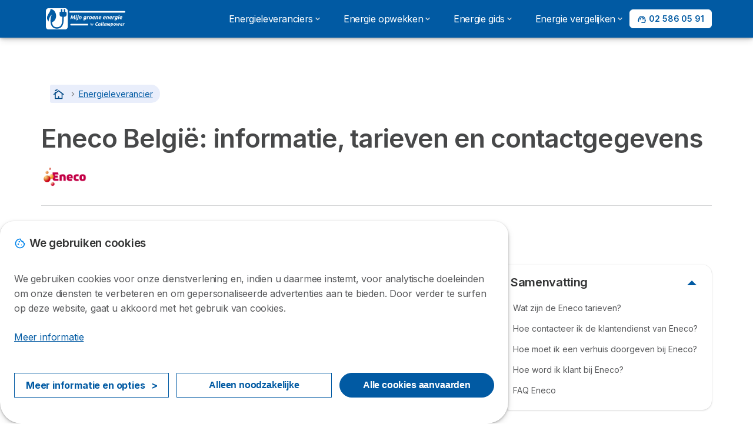

--- FILE ---
content_type: text/html; charset=UTF-8
request_url: https://www.mijn-groene-energie.be/energieleverancier/eneco
body_size: 23161
content:

<!DOCTYPE html>
<html lang="nl" dir="ltr" prefix="og: https://ogp.me/ns#">
  <head>
          <link rel="preconnect" href="https://fonts.gstatic.com" crossorigin>
      <link rel="preload" href="https://fonts.googleapis.com/css2?family=Inter:wght@400;600;700&display=swap" as="style" onload="this.onload=null;this.rel='stylesheet'">
    
    <meta charset="utf-8" />
<meta name="description" content="Eneco is de grootste, groene energieleverancier van België met meer dan 420,000 klanten. Vind hier alle informatie over Eneco Belgium." />
<link rel="canonical" href="https://www.mijn-groene-energie.be/energieleverancier/eneco" />
<link rel="image_src" href="https://www.mijn-groene-energie.be/common/general/og-default-img.png" />
<link rel="alternate" hreflang="fr-be" href="https://www.mon-energie-verte.be/fournisseurs/eneco" />
<meta property="og:site_name" content="Mijn groene energie" />
<meta property="og:type" content="article" />
<meta property="og:url" content="https://www.mijn-groene-energie.be/energieleverancier/eneco" />
<meta property="og:title" content="Eneco België: informatie, tarieven en contactgegevens" />
<meta property="og:description" content="Eneco is de grootste, groene energieleverancier van België met meer dan 420,000 klanten. Vind hier alle informatie over Eneco Belgium." />
<meta property="og:image" content="https://www.mijn-groene-energie.be/sites/mijn-groene-energie.be/files/2022-09/Eneco_logo.png" />
<meta property="og:image" content="https://www.mijn-groene-energie.be/sites/mijn-groene-energie.be/files/profile-hero-image/unnamed.png" />
<meta property="og:updated_time" content="2025-11-28T14:14:19+0100" />
<meta property="og:country_name" content="BE" />
<meta property="article:published_time" content="2022-09-08T16:03:59+0200" />
<meta property="article:modified_time" content="2025-11-28T14:14:19+0100" />
<meta name="twitter:card" content="summary_large_image" />
<meta name="twitter:title" content="Eneco België: informatie, tarieven en contactgegevens" />
<meta name="twitter:site" content="@callmepower_be" />
<meta name="twitter:url" content="https://www.mijn-groene-energie.be/energieleverancier/eneco" />
<link rel="alternate" hreflang="x-default" href="https://www.mijn-groene-energie.be/energieleverancier/eneco" />
<script src="https://cdn.pagesense.io/js/selectra/99d5a828e34a41e78839e9d8c2addd67.js" async="async"></script>
<link rel="alternate" hreflang="nl-BE" href="https://www.mijn-groene-energie.be/energieleverancier/eneco" />
<meta name="Generator" content="Drupal 10 (https://www.drupal.org)" />
<meta name="MobileOptimized" content="width" />
<meta name="HandheldFriendly" content="true" />
<meta name="viewport" content="width=device-width, initial-scale=1.0" />
<style>div#sliding-popup, div#sliding-popup .eu-cookie-withdraw-banner, .eu-cookie-withdraw-tab {background: #ffffff} div#sliding-popup.eu-cookie-withdraw-wrapper { background: transparent; } #sliding-popup h1, #sliding-popup h2, #sliding-popup h3, #sliding-popup p, #sliding-popup label, #sliding-popup div, .eu-cookie-compliance-more-button, .eu-cookie-compliance-secondary-button, .eu-cookie-withdraw-tab { color: #58595B;} .eu-cookie-withdraw-tab { border-color: #58595B;}</style>
<script>var dc = document.cookie;if (dc.indexOf("cookie-agreed") !== -1) {var styles = "#sliding-popup {display: none;}", styleSheet = document.createElement("style");
  styleSheet.type = "text/css";styleSheet.innerText = styles;document.head.appendChild(styleSheet)};</script>
<link rel="icon" href="/sites/mijn-groene-energie.be/files/mijngroeneergie-by-callmepower-favicoon-blue%20%281%29.svg" type="image/svg+xml" />

          <title>Eneco België: informatie, tarieven en contactgegevens</title>
        <link rel="stylesheet" media="all" href="/sites/mijn-groene-energie.be/files/css/css_UhKC5_Iv0ZZYXO3EfALp-gWgXn83xFmQUXkuDAElGaI.css?delta=0&amp;language=nl&amp;theme=agrippa&amp;include=[base64]" />
<link rel="stylesheet" media="all" href="//cdnjs.cloudflare.com/ajax/libs/intl-tel-input/18.2.1/css/intlTelInput.css" defer />
<link rel="stylesheet" media="all" href="/sites/mijn-groene-energie.be/files/css/css_OveiSsE6ukRsMRcTi9zjWy_GdksFlgKua5bVp7j89y0.css?delta=2&amp;language=nl&amp;theme=agrippa&amp;include=[base64]" />
<link rel="stylesheet" media="all" href="/sites/mijn-groene-energie.be/files/css/css_2Flp0WuuAx-6MrpUwdR9a4-N6Kd-H9k63HlKQNCUj8U.css?delta=3&amp;language=nl&amp;theme=agrippa&amp;include=[base64]" />
<link rel="stylesheet" media="all" href="/sites/mijn-groene-energie.be/files/css/css_vjCY58H-tRyM8Nkcmf3jFkBRlFhLUql5y-PocgmN-Ic.css?delta=4&amp;language=nl&amp;theme=agrippa&amp;include=[base64]" />


    <script>
      // Function to hide elements before page it's loaded
      function elementReady(selector) {
        return new Promise((resolve, reject) => {
          let el = document.querySelector(selector);
          if (el) {resolve(el);}
          new MutationObserver((mutationRecords, observer) => {
            // Query for elements matching the specified selector
            Array.from(document.querySelectorAll(selector)).forEach((element) => {
              resolve(element);
              //Once we have resolved we don't need the observer anymore.
              observer.disconnect();
            });
          })
            .observe(document.documentElement, {
              childList: true,
              subtree: true
            });
        });
      }

      // Hide .call-block--closed before page it's loaded
      elementReady('.call-block--closed').then((someWidget)=>{someWidget.style.setProperty('display', 'none', 'important');});

    </script>

    <script type="application/json" data-drupal-selector="drupal-settings-json">{"path":{"baseUrl":"\/","pathPrefix":"","currentPath":"node\/26","currentPathIsAdmin":false,"isFront":false,"currentLanguage":"nl"},"pluralDelimiter":"\u0003","suppressDeprecationErrors":true,"ajaxPageState":{"libraries":"[base64]","theme":"agrippa","theme_token":null},"ajaxTrustedUrl":[],"gtag":{"tagId":"","consentMode":false,"otherIds":[],"events":[],"additionalConfigInfo":[]},"gtm":{"tagId":null,"settings":{"data_layer":"dataLayer","include_classes":false,"allowlist_classes":"","blocklist_classes":"","include_environment":false,"environment_id":"","environment_token":""},"tagIds":["GTM-NVF8KXH"]},"model":{"new_layout":1,"country_list":["AF","AL","DZ","VI","AS","AD","AO","AI","AQ","AG","AR","AM","AW","AC","AU","AZ","BS","BH","BD","BB","BE","BZ","BJ","BM","BT","BO","BA","BW","BV","BR","VG","IO","BN","BG","BF","BI","KH","CA","IC","BQ","CF","EA","CL","CN","CX","CP","CC","CO","KM","CG","CD","CK","CR","CU","CW","CY","DK","DG","DJ","DM","DO","DE","EC","EG","SV","GQ","ER","EE","ET","FO","FK","FJ","PH","FI","FR","GF","TF","PF","GA","GM","GE","GH","GI","GD","GR","GL","GB","GP","GU","GT","GG","GN","GW","GY","HT","HM","HN","HU","HK","IE","IS","IN","ID","IQ","IR","IL","IT","CI","JM","JP","YE","JE","JO","KY","CV","CM","KZ","KE","KG","KI","KW","XK","HR","LA","LS","LV","LB","LR","LY","LI","LT","LU","MO","MG","MW","MV","MY","ML","MT","IM","MA","MH","MQ","MR","MU","YT","MX","FM","MD","MC","MN","ME","MS","MZ","MM","NA","NR","NL","AN","NP","NI","NC","NZ","NE","NG","NU","KP","MK","MP","NO","NF","UG","UA","UZ","OM","TL","AT","QO","PK","PW","PS","PA","PG","PY","PE","PN","PL","PT","PR","QA","RO","RU","RW","RE","BL","SH","KN","LC","PM","VC","SB","WS","SM","SA","ST","SN","RS","SC","SL","SG","MF","SX","SI","SK","SD","SO","ES","SJ","LK","SR","SZ","SY","TJ","TW","TZ","TH","TG","TK","TO","TT","TA","TD","CZ","TN","TM","TC","TV","TR","UM","UY","VU","VA","VE","AE","US","VN","WF","EH","BY","ZM","ZW","ZA","GS","KR","SS","SE","CH","AX"]},"dinoElements":{"translations":{"easySubscriptionOnly":"Easy subscription only"}},"eu_cookie_compliance":{"cookie_policy_version":"1.0.0","popup_enabled":true,"popup_agreed_enabled":false,"popup_hide_agreed":false,"popup_clicking_confirmation":false,"popup_scrolling_confirmation":false,"popup_html_info":"\u003Cdiv\n\trole=\u0022alertdialog\u0022 aria-labelledby=\u0022dialogTitle\u0022\n  aria-describedby=\u0022dialogDesc\u0022  class=\u0022eu-cookie-compliance-banner eu-cookie-compliance-banner-info eu-cookie-compliance-banner--categories\u0022\u003E\n\n\t\t\u003Cdiv class=\u0022eu-cookie-compliance-close\u0022\u003E\n\t\t\u003Cbutton class=\u0022btn-close btn-close--md\u0022 type=\u0022button\u0022 aria-label=\u0022Close\u0022\u003E\n\t\t\t\u003Csvg class=\u0022icon icon--neutral eu-cookie-compliance-close-icon\u0022 aria-hidden=\u0022true\u0022\u003E\n\t\t\t\t\u003Cuse xlink:href=\u0022\/themes\/custom\/agrippa\/img\/sprite.svg#icon-cross-rounded\u0022\u003E\u003C\/use\u003E\n\t\t\t\u003C\/svg\u003E\n\t\t\u003C\/button\u003E\n\t\u003C\/div\u003E\n\n\t\u003Cdiv class=\u0022popup-content info eu-cookie-compliance-content\u0022\u003E\n\n    \u003Cdiv class=\u0022eu-cookie-compliance-content__banner-wrapper\u0022\u003E\n      \u003Cdiv class=\u0022cookie-top\u0022\u003E\n            \u003Cdiv id=\u0022dialogTitle\u0022 class=\u0022eu-cookie-compliance-content__title\u0022\u003E\n        \u003Csvg class=\u0022icon icon--secondary icon--left\u0022 aria-hidden=\u0022true\u0022\u003E\n          \u003Cuse xlink:href=\u0022\/themes\/custom\/agrippa\/img\/sprite.svg#icon-cookie\u0022\u003E\u003C\/use\u003E\n        \u003C\/svg\u003E\n        \u003Cspan class=\u0022eu-cookie-title\u0022\u003EWe gebruiken cookies\u003C\/span\u003E\n      \u003C\/div\u003E\n\n                  \u003C\/div\u003E\n\n                \u003Cdiv class=\u0022modal__holder\u0022\u003E\n            \u003Cdiv class=\u0022modal__dialog\u0022\u003E\n              \u003Cdiv class=\u0022cookie-categories modal modal--md\u0022 id=\u0022manage-cookies-modal\u0022\u003E\n                \u003Cdiv class=\u0022modal__header\u0022 id=\u0022content-area\u0022\u003E\n\n                                                                          \u003Cdiv id=\u0022manage-cookies-description\u0022\u003E\n                      \u003Cp id=\u0022dialogDesc\u0022 class=\u0022manage-cookies-description__text\u0022\u003E \u003Cp\u003EWe gebruiken cookies voor onze dienstverlening en, indien u daarmee instemt, voor analytische doeleinden om onze diensten te verbeteren en om gepersonaliseerde advertenties aan te bieden. Door verder te surfen op deze website, gaat u akkoord met het gebruik van cookies.\u003C\/p\u003E\n \u003C\/p\u003E\n                                              \u003Cbutton type=\u0022button\u0022 class=\u0022find-more-button\u0022\u003EMeer informatie\u003C\/button\u003E\n                                          \u003C\/div\u003E\n                                  \u003C\/div\u003E\n                \u003Cdiv id=\u0022eu-cookie-compliance-categories\u0022 class=\u0022eu-cookie-compliance-categories modal__body hidden\u0022\u003E\n                                      \u003Cdiv class=\u0022eu-cookie-compliance-category\u0022\u003E\n                      \u003Clabel for=\u0022cookie-category-technical\u0022 class=\u0022checkbox checkbox--disabled\u0022\u003E\n                        \u003Cinput class=\u0022checkbox__input\u0022 type=\u0022checkbox\u0022 name=\u0022\u0022 name=\u0022cookie-categories\u0022 id=\u0022cookie-category-technical\u0022 tabindex=\u0022-1\u0022 value=\u0022technical\u0022  checked   disabled \u003E\n\n                        \u003Cspan class=\u0022checkbox__shape\u0022  tabindex=\u0022-1\u0022 \u003E\u003C\/span\u003E\n                        \u003Cspan class=\u0022checkbox__label\u0022\u003E\n                          \u003Cstrong\u003E\n                            Technische cookies\n                          \u003C\/strong\u003E\n                        \u003C\/span\u003E\n                      \u003C\/label\u003E\n                                              \u003Cdiv class=\u0022eu-cookie-compliance-category-description\u0022\u003ENodig om te voorzien in basisfuncties van de website zoals paginanavigatie.\u003C\/div\u003E\n                                          \u003C\/div\u003E\n                                      \u003Cdiv class=\u0022eu-cookie-compliance-category\u0022\u003E\n                      \u003Clabel for=\u0022cookie-category-analytics\u0022 class=\u0022checkbox \u0022\u003E\n                        \u003Cinput class=\u0022checkbox__input\u0022 type=\u0022checkbox\u0022 name=\u0022\u0022 name=\u0022cookie-categories\u0022 id=\u0022cookie-category-analytics\u0022 tabindex=\u0022-1\u0022 value=\u0022analytics\u0022  checked  \u003E\n\n                        \u003Cspan class=\u0022checkbox__shape\u0022 \u003E\u003C\/span\u003E\n                        \u003Cspan class=\u0022checkbox__label\u0022\u003E\n                          \u003Cstrong\u003E\n                            Analytische cookies\n                          \u003C\/strong\u003E\n                        \u003C\/span\u003E\n                      \u003C\/label\u003E\n                                              \u003Cdiv class=\u0022eu-cookie-compliance-category-description\u0022\u003EDeze cookies stellen ons in staat om te bestuderen hoe gebruikers op de website navigeren. We verzamelen alleen anonieme gegevens.\u003C\/div\u003E\n                                          \u003C\/div\u003E\n                                      \u003Cdiv class=\u0022eu-cookie-compliance-category\u0022\u003E\n                      \u003Clabel for=\u0022cookie-category-marketing\u0022 class=\u0022checkbox \u0022\u003E\n                        \u003Cinput class=\u0022checkbox__input\u0022 type=\u0022checkbox\u0022 name=\u0022\u0022 name=\u0022cookie-categories\u0022 id=\u0022cookie-category-marketing\u0022 tabindex=\u0022-1\u0022 value=\u0022marketing\u0022  \u003E\n\n                        \u003Cspan class=\u0022checkbox__shape\u0022 \u003E\u003C\/span\u003E\n                        \u003Cspan class=\u0022checkbox__label\u0022\u003E\n                          \u003Cstrong\u003E\n                            Marketing Cookies\n                          \u003C\/strong\u003E\n                        \u003C\/span\u003E\n                      \u003C\/label\u003E\n                                              \u003Cdiv class=\u0022eu-cookie-compliance-category-description\u0022\u003ECookies voor marketing- en reclamedoeleinden\u003C\/div\u003E\n                                          \u003C\/div\u003E\n                  \n                                      \u003Cbutton type=\u0022button\u0022 class=\u0022eu-cookie-compliance-save-preferences-button btn btn--sm btn btn--pill btn--md btn--secondary save-preferences\u0022 data-dismiss=\u0022modal\u0022\u003E\n                      Bevestigen\n                    \u003C\/button\u003E\n                                  \u003C\/div\u003E\n                \u003Cdiv class=\u0022modal__footer\u0022\u003E\n                      \u003Cdiv id=\u0022popup-buttons\u0022 class=\u0022eu-cookie-compliance-buttons eu-cookie-compliance-has-categories\u0022\u003E\n                      \n                                              \u003Cbutton class=\u0022cookie-personalization btn btn--pill btn--md  btn--tertiary\u0022\u003EMeer informatie en opties \u003Cspan\u003E\u003E\u003C\/span\u003E\u003C\/button\u003E\n                      \n                                              \u003Cbutton type=\u0022button\u0022 class=\u0022eu-cookie-compliance-save-preferences-button btn btn--sm btn btn--pill btn--md  btn--tertiary\u0022 data-dismiss=\u0022modal\u0022\u003E\n                          Alleen noodzakelijke\n                        \u003C\/button\u003E\n                      \n                                                                                          \u003Cbutton type=\u0022button\u0022 class=\u0022agree-button eu-cookie-compliance-default-button btn btn--pill btn--md btn--secondary\u0022\u003E\n                        Alle cookies aanvaarden\n                      \u003C\/button\u003E\n                                              \u003Cbutton type=\u0022button\u0022 class=\u0022eu-cookie-withdraw-button visually-hidden\u0022\u003EWithdraw consent\u003C\/button\u003E\n                                          \u003C\/div\u003E\n                \u003C\/div\u003E\n              \u003C\/div\u003E\n            \u003C\/div\u003E\n          \u003C\/div\u003E\n        \n    \u003C\/div\u003E\n\n\n\t\u003C\/div\u003E\n\u003C\/div\u003E","use_mobile_message":false,"mobile_popup_html_info":"\u003Cdiv\n\trole=\u0022alertdialog\u0022 aria-labelledby=\u0022dialogTitle\u0022\n  aria-describedby=\u0022dialogDesc\u0022  class=\u0022eu-cookie-compliance-banner eu-cookie-compliance-banner-info eu-cookie-compliance-banner--categories\u0022\u003E\n\n\t\t\u003Cdiv class=\u0022eu-cookie-compliance-close\u0022\u003E\n\t\t\u003Cbutton class=\u0022btn-close btn-close--md\u0022 type=\u0022button\u0022 aria-label=\u0022Close\u0022\u003E\n\t\t\t\u003Csvg class=\u0022icon icon--neutral eu-cookie-compliance-close-icon\u0022 aria-hidden=\u0022true\u0022\u003E\n\t\t\t\t\u003Cuse xlink:href=\u0022\/themes\/custom\/agrippa\/img\/sprite.svg#icon-cross-rounded\u0022\u003E\u003C\/use\u003E\n\t\t\t\u003C\/svg\u003E\n\t\t\u003C\/button\u003E\n\t\u003C\/div\u003E\n\n\t\u003Cdiv class=\u0022popup-content info eu-cookie-compliance-content\u0022\u003E\n\n    \u003Cdiv class=\u0022eu-cookie-compliance-content__banner-wrapper\u0022\u003E\n      \u003Cdiv class=\u0022cookie-top\u0022\u003E\n            \u003Cdiv id=\u0022dialogTitle\u0022 class=\u0022eu-cookie-compliance-content__title\u0022\u003E\n        \u003Csvg class=\u0022icon icon--secondary icon--left\u0022 aria-hidden=\u0022true\u0022\u003E\n          \u003Cuse xlink:href=\u0022\/themes\/custom\/agrippa\/img\/sprite.svg#icon-cookie\u0022\u003E\u003C\/use\u003E\n        \u003C\/svg\u003E\n        \u003Cspan class=\u0022eu-cookie-title\u0022\u003E\u003C\/span\u003E\n      \u003C\/div\u003E\n\n                  \u003C\/div\u003E\n\n                \u003Cdiv class=\u0022modal__holder\u0022\u003E\n            \u003Cdiv class=\u0022modal__dialog\u0022\u003E\n              \u003Cdiv class=\u0022cookie-categories modal modal--md\u0022 id=\u0022manage-cookies-modal\u0022\u003E\n                \u003Cdiv class=\u0022modal__header\u0022 id=\u0022content-area\u0022\u003E\n\n                                                                          \u003Cdiv id=\u0022manage-cookies-description\u0022\u003E\n                      \u003Cp id=\u0022dialogDesc\u0022 class=\u0022manage-cookies-description__text\u0022\u003E \u003Cp\u003EWe gebruiken cookies voor onze dienstverlening en, indien u daarmee instemt, voor analytische doeleinden om onze diensten te verbeteren en om gepersonaliseerde advertenties aan te bieden. Door verder te surfen op deze website, gaat u akkoord met het gebruik van cookies.\u003C\/p\u003E\n \u003C\/p\u003E\n                                              \u003Cbutton type=\u0022button\u0022 class=\u0022find-more-button\u0022\u003EMeer informatie\u003C\/button\u003E\n                                          \u003C\/div\u003E\n                                  \u003C\/div\u003E\n                \u003Cdiv id=\u0022eu-cookie-compliance-categories\u0022 class=\u0022eu-cookie-compliance-categories modal__body hidden\u0022\u003E\n                                      \u003Cdiv class=\u0022eu-cookie-compliance-category\u0022\u003E\n                      \u003Clabel for=\u0022cookie-category-technical\u0022 class=\u0022checkbox checkbox--disabled\u0022\u003E\n                        \u003Cinput class=\u0022checkbox__input\u0022 type=\u0022checkbox\u0022 name=\u0022\u0022 name=\u0022cookie-categories\u0022 id=\u0022cookie-category-technical\u0022 tabindex=\u0022-1\u0022 value=\u0022technical\u0022  checked   disabled \u003E\n\n                        \u003Cspan class=\u0022checkbox__shape\u0022  tabindex=\u0022-1\u0022 \u003E\u003C\/span\u003E\n                        \u003Cspan class=\u0022checkbox__label\u0022\u003E\n                          \u003Cstrong\u003E\n                            Technische cookies\n                          \u003C\/strong\u003E\n                        \u003C\/span\u003E\n                      \u003C\/label\u003E\n                                              \u003Cdiv class=\u0022eu-cookie-compliance-category-description\u0022\u003ENodig om te voorzien in basisfuncties van de website zoals paginanavigatie.\u003C\/div\u003E\n                                          \u003C\/div\u003E\n                                      \u003Cdiv class=\u0022eu-cookie-compliance-category\u0022\u003E\n                      \u003Clabel for=\u0022cookie-category-analytics\u0022 class=\u0022checkbox \u0022\u003E\n                        \u003Cinput class=\u0022checkbox__input\u0022 type=\u0022checkbox\u0022 name=\u0022\u0022 name=\u0022cookie-categories\u0022 id=\u0022cookie-category-analytics\u0022 tabindex=\u0022-1\u0022 value=\u0022analytics\u0022  checked  \u003E\n\n                        \u003Cspan class=\u0022checkbox__shape\u0022 \u003E\u003C\/span\u003E\n                        \u003Cspan class=\u0022checkbox__label\u0022\u003E\n                          \u003Cstrong\u003E\n                            Analytische cookies\n                          \u003C\/strong\u003E\n                        \u003C\/span\u003E\n                      \u003C\/label\u003E\n                                              \u003Cdiv class=\u0022eu-cookie-compliance-category-description\u0022\u003EDeze cookies stellen ons in staat om te bestuderen hoe gebruikers op de website navigeren. We verzamelen alleen anonieme gegevens.\u003C\/div\u003E\n                                          \u003C\/div\u003E\n                                      \u003Cdiv class=\u0022eu-cookie-compliance-category\u0022\u003E\n                      \u003Clabel for=\u0022cookie-category-marketing\u0022 class=\u0022checkbox \u0022\u003E\n                        \u003Cinput class=\u0022checkbox__input\u0022 type=\u0022checkbox\u0022 name=\u0022\u0022 name=\u0022cookie-categories\u0022 id=\u0022cookie-category-marketing\u0022 tabindex=\u0022-1\u0022 value=\u0022marketing\u0022  \u003E\n\n                        \u003Cspan class=\u0022checkbox__shape\u0022 \u003E\u003C\/span\u003E\n                        \u003Cspan class=\u0022checkbox__label\u0022\u003E\n                          \u003Cstrong\u003E\n                            Marketing Cookies\n                          \u003C\/strong\u003E\n                        \u003C\/span\u003E\n                      \u003C\/label\u003E\n                                              \u003Cdiv class=\u0022eu-cookie-compliance-category-description\u0022\u003ECookies voor marketing- en reclamedoeleinden\u003C\/div\u003E\n                                          \u003C\/div\u003E\n                  \n                                      \u003Cbutton type=\u0022button\u0022 class=\u0022eu-cookie-compliance-save-preferences-button btn btn--sm btn btn--pill btn--md btn--secondary save-preferences\u0022 data-dismiss=\u0022modal\u0022\u003E\n                      Bevestigen\n                    \u003C\/button\u003E\n                                  \u003C\/div\u003E\n                \u003Cdiv class=\u0022modal__footer\u0022\u003E\n                      \u003Cdiv id=\u0022popup-buttons\u0022 class=\u0022eu-cookie-compliance-buttons eu-cookie-compliance-has-categories\u0022\u003E\n                      \n                                              \u003Cbutton class=\u0022cookie-personalization btn btn--pill btn--md  btn--tertiary\u0022\u003EMeer informatie en opties \u003Cspan\u003E\u003E\u003C\/span\u003E\u003C\/button\u003E\n                      \n                                              \u003Cbutton type=\u0022button\u0022 class=\u0022eu-cookie-compliance-save-preferences-button btn btn--sm btn btn--pill btn--md  btn--tertiary\u0022 data-dismiss=\u0022modal\u0022\u003E\n                          Alleen noodzakelijke\n                        \u003C\/button\u003E\n                      \n                                                                                          \u003Cbutton type=\u0022button\u0022 class=\u0022agree-button eu-cookie-compliance-default-button btn btn--pill btn--md btn--secondary\u0022\u003E\n                        Alle cookies aanvaarden\n                      \u003C\/button\u003E\n                                              \u003Cbutton type=\u0022button\u0022 class=\u0022eu-cookie-withdraw-button visually-hidden\u0022\u003EWithdraw consent\u003C\/button\u003E\n                                          \u003C\/div\u003E\n                \u003C\/div\u003E\n              \u003C\/div\u003E\n            \u003C\/div\u003E\n          \u003C\/div\u003E\n        \n    \u003C\/div\u003E\n\n\n\t\u003C\/div\u003E\n\u003C\/div\u003E","mobile_breakpoint":768,"popup_html_agreed":false,"popup_use_bare_css":false,"popup_height":102,"popup_width":"100%","popup_delay":1000,"popup_link":"https:\/\/www.mijn-groene-energie.be\/disclaimer","popup_link_new_window":true,"popup_position":false,"fixed_top_position":false,"popup_language":"nl","store_consent":false,"better_support_for_screen_readers":false,"cookie_name":"","reload_page":false,"domain":"","domain_all_sites":false,"popup_eu_only":false,"popup_eu_only_js":false,"cookie_lifetime":390,"cookie_session":0,"set_cookie_session_zero_on_disagree":0,"disagree_do_not_show_popup":false,"method":"categories","automatic_cookies_removal":true,"allowed_cookies":"technical:selectraRgpdAutoAcceptCookies\r\nanalytics:_ga\r\nanalytics:_gid\r\nanalytics:_gcl_au","withdraw_markup":"\u003Cbutton type=\u0022button\u0022 class=\u0022eu-cookie-withdraw-tab\u0022\u003EPrivacy-instellingen\u003C\/button\u003E\n\u003Cdiv aria-labelledby=\u0022popup-text\u0022 class=\u0022eu-cookie-withdraw-banner\u0022\u003E\n  \u003Cdiv class=\u0022popup-content info eu-cookie-compliance-content\u0022\u003E\n    \u003Cdiv id=\u0022popup-text\u0022 class=\u0022eu-cookie-compliance-message\u0022 role=\u0022document\u0022\u003E\n      \u003Ch2\u003EWe use cookies on this site to enhance your user experience\u003C\/h2\u003E\u003Cp\u003EYou have given your consent for us to set cookies.\u003C\/p\u003E\n    \u003C\/div\u003E\n    \u003Cdiv id=\u0022popup-buttons\u0022 class=\u0022eu-cookie-compliance-buttons\u0022\u003E\n      \u003Cbutton type=\u0022button\u0022 class=\u0022eu-cookie-withdraw-button \u0022\u003EWithdraw consent\u003C\/button\u003E\n    \u003C\/div\u003E\n  \u003C\/div\u003E\n\u003C\/div\u003E","withdraw_enabled":false,"reload_options":0,"reload_routes_list":"","withdraw_button_on_info_popup":false,"cookie_categories":["technical","analytics","marketing"],"cookie_categories_details":{"technical":{"uuid":"01f4acd3-88e0-4b3e-a330-d3fb4468fe3c","langcode":"nl","status":true,"dependencies":[],"_core":{"default_config_hash":"gXV5U-ZX3twBoJ63q5ixkXGs3hRx-iHa0Q2PCsINcFU"},"id":"technical","label":"Technische cookies","description":"Nodig om te voorzien in basisfuncties van de website zoals paginanavigatie.","checkbox_default_state":"required","weight":-9},"analytics":{"uuid":"e5f1bcc2-afb3-4a1b-aea1-0d9b8a3a0f31","langcode":"nl","status":true,"dependencies":[],"_core":{"default_config_hash":"Ppr4ObHh0Me1kYxDDoWuP8_LYN2ElSMZR6XHgp4ZYVo"},"id":"analytics","label":"Analytische cookies","description":"Deze cookies stellen ons in staat om te bestuderen hoe gebruikers op de website navigeren. We verzamelen alleen anonieme gegevens.","checkbox_default_state":"checked","weight":-8},"marketing":{"uuid":"66cc2cfc-c5d3-4f47-b52a-bb7eb93aeb97","langcode":"nl","status":true,"dependencies":[],"_core":{"default_config_hash":"tGOGAtZycObYMRXFXjJNdyI1Yo8MPsR6I037ugYMWTY"},"id":"marketing","label":"Marketing Cookies","description":"Cookies voor marketing- en reclamedoeleinden","checkbox_default_state":"unchecked","weight":-7}},"enable_save_preferences_button":true,"cookie_value_disagreed":"0","cookie_value_agreed_show_thank_you":"1","cookie_value_agreed":"2","containing_element":"body","settings_tab_enabled":false,"olivero_primary_button_classes":"","olivero_secondary_button_classes":"","close_button_action":"close_banner","open_by_default":true,"modules_allow_popup":true,"hide_the_banner":false,"geoip_match":true,"unverified_scripts":[]},"selectra_rgpd_v2":{"autoAcceptCookies":0},"themePath":"themes\/custom\/agrippa","activeThemePath":"themes\/custom\/agrippa","user":{"uid":0,"permissionsHash":"0eab1802a0fd3b6629854d870be6f76396f01d50f136d14bb6b954fbe7bb9199"}}</script>
<script src="/sites/mijn-groene-energie.be/files/js/js_F7Pu9ivqFNyeDKkE8z97ITYjWYxKkL2JK8lzlXE04Vc.js?scope=header&amp;delta=0&amp;language=nl&amp;theme=agrippa&amp;include=[base64]"></script>
<script src="/modules/contrib/google_tag/js/gtag.js?t8wi1l"></script>
<script src="/modules/contrib/google_tag/js/gtm.js?t8wi1l"></script>
<script src="/sites/mijn-groene-energie.be/files/js/js_RtG7dbi9pI_LRCvlmLn2L0DjzKt3u312L7StwwR9hiU.js?scope=header&amp;delta=3&amp;language=nl&amp;theme=agrippa&amp;include=[base64]"></script>

        <meta name="viewport" content="width=device-width, initial-scale=1, maximum-scale=1, shrink-to-fit=no">
  </head>
  <body >

        
    <noscript><iframe src="https://www.googletagmanager.com/ns.html?id=GTM-NVF8KXH"
                  height="0" width="0" style="display:none;visibility:hidden"></iframe></noscript>

      <div class="dialog-off-canvas-main-canvas" data-off-canvas-main-canvas>
    

<div id="page-wrapper">
  <div id="page" class="titles--left">
          <header class="menu" role="banner" aria-label="Site kop">
        
            
  
  <div class="menu-bar sticky-mobile">
        <div class="menu-bar__holder new">
      <div id="block-sitebranding" class="new menu-logo__wrapper">
            <a href="/" rel="home" class="menu-logo" aria-label="Logo Selectra">
        <img src="/sites/mijn-groene-energie.be/files/mijngroeneergie-by-callmepower-white.svg" alt="Selectra" class="menu-logo__img"/>
      </a>
        
  </div>


      <div class="ac-menu-bar__message-button new block  without-myselectra ">
              <a class="btn btn--sm btn--white u-anim--shake u-display--xl-none  call-block--open" href="tel:+3225860591" title="Bel ons" data-callcenter="">
          <svg class="icon u-display--xl-none" xmlns="http://www.w3.org/2000/svg" width="40" height="40">
            <path d="M8.8 1.35a.65.65 0 0 0 0 1.3 4.55 4.55 0 0 1 4.55 4.55.65.65 0 1 0 1.3 0A5.85 5.85 0 0 0 8.8 1.35z" /><path d="M8.8 3.75a.65.65 0 0 0 0 1.3 2.15 2.15 0 0 1 2.15 2.15.65.65 0 1 0 1.3 0A3.45 3.45 0 0 0 8.8 3.75z" /><path fill-rule="evenodd" clip-rule="evenodd" d="M5.598 1.497a1.48 1.48 0 0 0-1.015-.099l-2.121.55H2.46a1.487 1.487 0 0 0-1.096 1.64v.003A12.975 12.975 0 0 0 12.41 14.636h.002a1.485 1.485 0 0 0 1.64-1.097l.55-2.12a1.48 1.48 0 0 0-.83-1.726l-2.51-1.115a1.482 1.482 0 0 0-1.756.426l-.002.001-.615.77a9.662 9.662 0 0 1-2.663-2.663l.77-.616a1.48 1.48 0 0 0 .428-1.757L6.308 2.23a1.48 1.48 0 0 0-.71-.732zm3.943 9.543l.977-1.221a.183.183 0 0 1 .215-.053l2.51 1.115a.18.18 0 0 1 .1.21l-.55 2.12a.186.186 0 0 1-.204.137 11.675 11.675 0 0 1-9.937-9.937.187.187 0 0 1 .138-.205l2.12-.55a.18.18 0 0 1 .21.102l1.115 2.51a.18.18 0 0 1-.052.213L4.96 6.46a.65.65 0 0 0-.154.837 10.962 10.962 0 0 0 3.898 3.898.65.65 0 0 0 .837-.154z" />
          </svg>
          <span class="u-display--xs-none u-display--xl-inline">
                          <svg class="icon icon--16" aria-hidden="true"><use xlink:href="/themes/custom/agrippa/img/sprite.svg#icon-callcenter-agent"></use></svg>
              02 586 05 91
                      </span>
        </a>
          </div>
  

  <button class="menu-btn new" type="button" aria-label="Open menu">
    <span class="menu-btn__closed">
      <svg class="u-display--xl-none" width="24" height="24" viewBox="0 0 24 24" fill="none" xmlns="http://www.w3.org/2000/svg">
        <mask id="mask0_5251_30318" style="mask-type:alpha" maskUnits="userSpaceOnUse" x="0" y="0" width="24" height="24">
          <rect width="24" height="24" fill="#D9D9D9"/>
        </mask>
        <g mask="url(#mask0_5251_30318)">
          <path d="M4 18C3.71667 18 3.47917 17.9042 3.2875 17.7125C3.09583 17.5208 3 17.2833 3 17C3 16.7167 3.09583 16.4792 3.2875 16.2875C3.47917 16.0958 3.71667 16 4 16H20C20.2833 16 20.5208 16.0958 20.7125 16.2875C20.9042 16.4792 21 16.7167 21 17C21 17.2833 20.9042 17.5208 20.7125 17.7125C20.5208 17.9042 20.2833 18 20 18H4ZM4 13C3.71667 13 3.47917 12.9042 3.2875 12.7125C3.09583 12.5208 3 12.2833 3 12C3 11.7167 3.09583 11.4792 3.2875 11.2875C3.47917 11.0958 3.71667 11 4 11H20C20.2833 11 20.5208 11.0958 20.7125 11.2875C20.9042 11.4792 21 11.7167 21 12C21 12.2833 20.9042 12.5208 20.7125 12.7125C20.5208 12.9042 20.2833 13 20 13H4ZM4 8C3.71667 8 3.47917 7.90417 3.2875 7.7125C3.09583 7.52083 3 7.28333 3 7C3 6.71667 3.09583 6.47917 3.2875 6.2875C3.47917 6.09583 3.71667 6 4 6H20C20.2833 6 20.5208 6.09583 20.7125 6.2875C20.9042 6.47917 21 6.71667 21 7C21 7.28333 20.9042 7.52083 20.7125 7.7125C20.5208 7.90417 20.2833 8 20 8H4Z" fill="white"/>
        </g>
      </svg>
    </span>
    <span class="menu-btn__open">
      <svg class="icon icon--20 menu-btn__icon" aria-hidden="true">
        <use xlink:href="/themes/custom/agrippa/img/sprite.svg#icon-cross"></use>
      </svg>
    </span>
  </button>

  <nav class="menu-content">
    
            <div class="menu-category">
                              <a href="https://www.mijn-groene-energie.be/energieleverancier" class="menu-label menu-label__sub--link">Energieleveranciers<svg class="icon icon--12 menu-label__trigger" aria-hidden="true">
                <use xlink:href="/themes/custom/agrippa/img/sprite.svg#icon-chevron-right"></use>
              </svg>
            </a>
                  
                                    <div class="menu-sub-category menu-sub-category--2-cols">
                          <ul class="menu-list">
                <li class="menu-list__label">Groene energieleveranciers</li>
                                                                      <li class="menu-list__item">
                      <a class="menu-list__link" href="https://www.mijn-groene-energie.be/energieleverancier/eneco">Eneco</a>
                    </li>
                                      <li class="menu-list__item">
                      <a class="menu-list__link" href="https://www.mijn-groene-energie.be/energieleverancier/totalenergies">TotalEnergies</a>
                    </li>
                                      <li class="menu-list__item">
                      <a class="menu-list__link" href="/energieleverancier/mega">Mega</a>
                    </li>
                                      <li class="menu-list__item">
                      <a class="menu-list__link" href="/energieleverancier/elegant">Elegant</a>
                    </li>
                                      <li class="menu-list__item">
                      <a class="menu-list__link" href="/energieleverancier/bolt">Bolt</a>
                    </li>
                                      <li class="menu-list__item">
                      <a class="menu-list__link" href="/energieleverancier/dats-24">DATS 24</a>
                    </li>
                                      <li class="menu-list__item">
                      <a class="menu-list__link" href="https://www.mijn-groene-energie.be/energieleverancier/aspiravi-energy">Aspiravi Energy</a>
                    </li>
                                      <li class="menu-list__item">
                      <a class="menu-list__link" href="/energieleverancier/energie-be">Energie.be</a>
                    </li>
                                      <li class="menu-list__item">
                      <a class="menu-list__link" href="/energieleverancier/ecopower">Ecopower</a>
                    </li>
                                      <li class="menu-list__item">
                      <a class="menu-list__link" href="https://www.mijn-groene-energie.be/energieleverancier/frank-energie">Frank Energie</a>
                    </li>
                                      <li class="menu-list__item">
                      <a class="menu-list__link" href="/energieleverancier/wase-wind">Wase Wind</a>
                    </li>
                                      <li class="menu-list__item">
                      <a class="menu-list__link" href="/energieleverancier/trevion">Trevion</a>
                    </li>
                                      <li class="menu-list__item">
                      <a class="menu-list__link" href="/energieleverancier/ebem">Ebem</a>
                    </li>
                                                </ul>
                          <ul class="menu-list">
                <li class="menu-list__label">Overige energieleveranciers</li>
                                                                      <li class="menu-list__item">
                      <a class="menu-list__link" href="https://www.mijn-groene-energie.be/energieleverancier">Overzicht alle energieleveranciers</a>
                    </li>
                                      <li class="menu-list__item">
                      <a class="menu-list__link" href="/energieleverancier/engie">ENGIE</a>
                    </li>
                                      <li class="menu-list__item">
                      <a class="menu-list__link" href="/energieleverancier/luminus">Luminus</a>
                    </li>
                                      <li class="menu-list__item">
                      <a class="menu-list__link" href="https://www.mijn-groene-energie.be/energieleverancier/octaplus">OCTA+</a>
                    </li>
                                      <li class="menu-list__item">
                      <a class="menu-list__link" href="https://www.mijn-groene-energie.be/energieleverancier/energy-knights">Energy Knights</a>
                    </li>
                                      <li class="menu-list__item">
                      <a class="menu-list__link" href="/energieleverancier/antargaz">Antargaz</a>
                    </li>
                                      <li class="menu-list__item">
                      <a class="menu-list__link" href="/energieleverancier/tina-energy">Tina Energy</a>
                    </li>
                                                </ul>
            
                                      <div class="menu-help">
                <svg class="icon icon--24" aria-hidden="true">
                  <use xlink:href="/themes/custom/agrippa/img/sprite.svg#icon-circle-info-filled"></use>
                </svg>
                <p class="menu-help__title">Veranderen van energieleverancier? Bel Mijn Groene Energie en stap over!</p>
                <svg class="icon icon--24" aria-hidden="true">
                  <use xlink:href="/themes/custom/agrippa/img/sprite.svg#icon-circle-info-filled"></use>
                </svg>
                <a class="menu-help__phone u-anim--shake" href="tel:+3225860591">02 586 05 91</a>
                <p class="menu-help__info">We zijn bereikbaar op maandag - vrijdag van 8:00 - 19:00 uur en op zaterdag van 8:30 - 17:30 uur.</p>
              </div>
                      </div>
              </div>
          <div class="menu-category">
                              <div class="menu-label">Energie opwekken<svg class="icon icon--12 menu-label__trigger" aria-hidden="true">
                <use xlink:href="/themes/custom/agrippa/img/sprite.svg#icon-chevron-right"></use>
              </svg>
            </div>
                  
                                    <div class="menu-sub-category menu-sub-category--1-cols">
                          <ul class="menu-list">
                <li class="menu-list__label">Zelf energie opwekken</li>
                                                                      <li class="menu-list__item">
                      <a class="menu-list__link" href="/thuisbatterij">Thuisbatterij</a>
                    </li>
                                      <li class="menu-list__item">
                      <a class="menu-list__link" href="/warmtepomp">Warmtepomp</a>
                    </li>
                                      <li class="menu-list__item">
                      <a class="menu-list__link" href="/zonnepanelen">Zonnepanelen</a>
                    </li>
                                                </ul>
            
                                      <div class="menu-help">
                <svg class="icon icon--24" aria-hidden="true">
                  <use xlink:href="/themes/custom/agrippa/img/sprite.svg#icon-circle-info-filled"></use>
                </svg>
                <p class="menu-help__title">Veranderen van energieleverancier? Bel Mijn Groene Energie en stap over!</p>
                <svg class="icon icon--24" aria-hidden="true">
                  <use xlink:href="/themes/custom/agrippa/img/sprite.svg#icon-circle-info-filled"></use>
                </svg>
                <a class="menu-help__phone u-anim--shake" href="tel:+3225860591">02 586 05 91</a>
                <p class="menu-help__info">We zijn bereikbaar op maandag - vrijdag van 8:00 - 19:00 uur en op zaterdag van 8:30 - 17:30 uur.</p>
              </div>
                      </div>
              </div>
          <div class="menu-category">
                              <div class="menu-label">Energie gids<svg class="icon icon--12 menu-label__trigger" aria-hidden="true">
                <use xlink:href="/themes/custom/agrippa/img/sprite.svg#icon-chevron-right"></use>
              </svg>
            </div>
                  
                                    <div class="menu-sub-category menu-sub-category--1-cols">
                          <ul class="menu-list">
                <li class="menu-list__label">Energie gids</li>
                                                                      <li class="menu-list__item">
                      <a class="menu-list__link" href="/ecologische-voetafdruk">Ecologische voetafdruk</a>
                    </li>
                                      <li class="menu-list__item">
                      <a class="menu-list__link" href="/energiebronnen">Energiebronnen</a>
                    </li>
                                      <li class="menu-list__item">
                      <a class="menu-list__link" href="/energiemarkt">Energiemarkt</a>
                    </li>
                                      <li class="menu-list__item">
                      <a class="menu-list__link" href="https://www.mijn-groene-energie.be/energieleverancier/prijzen-gas">Gasprijs</a>
                    </li>
                                      <li class="menu-list__item">
                      <a class="menu-list__link" href="/vervoer">Groen vervoer</a>
                    </li>
                                      <li class="menu-list__item">
                      <a class="menu-list__link" href="https://www.mijn-groene-energie.be/isolatie">Isolatie</a>
                    </li>
                                      <li class="menu-list__item">
                      <a class="menu-list__link" href="https://www.mijn-groene-energie.be/klimaatverandering">Klimaatverandering</a>
                    </li>
                                      <li class="menu-list__item">
                      <a class="menu-list__link" href="https://www.mijn-groene-energie.be/energieleverancier/prijzen-elektriciteit">Prijs elektriciteit</a>
                    </li>
                                      <li class="menu-list__item">
                      <a class="menu-list__link" href="/recycleren">Recycleren</a>
                    </li>
                                                </ul>
            
                                      <div class="menu-help">
                <svg class="icon icon--24" aria-hidden="true">
                  <use xlink:href="/themes/custom/agrippa/img/sprite.svg#icon-circle-info-filled"></use>
                </svg>
                <p class="menu-help__title">Veranderen van energieleverancier? Bel Mijn Groene Energie en stap over!</p>
                <svg class="icon icon--24" aria-hidden="true">
                  <use xlink:href="/themes/custom/agrippa/img/sprite.svg#icon-circle-info-filled"></use>
                </svg>
                <a class="menu-help__phone u-anim--shake" href="tel:+3225860591">02 586 05 91</a>
                <p class="menu-help__info">We zijn bereikbaar op maandag - vrijdag van 8:00 - 19:00 uur en op zaterdag van 8:30 - 17:30 uur.</p>
              </div>
                      </div>
              </div>
          <div class="menu-category">
                              <a href="/energieleverancier/vergelijken" class="menu-label menu-label__sub--link">Energie vergelijken<svg class="icon icon--12 menu-label__trigger" aria-hidden="true">
                <use xlink:href="/themes/custom/agrippa/img/sprite.svg#icon-chevron-right"></use>
              </svg>
            </a>
                  
                                    <div class="menu-sub-category menu-sub-category--1-cols">
                          <ul class="menu-list">
                <li class="menu-list__label">Prijzen en vergelijken</li>
                                                                      <li class="menu-list__item">
                      <a class="menu-list__link" href="https://www.mijn-groene-energie.be/energieleverancier/vergelijken">Energie vergelijken</a>
                    </li>
                                      <li class="menu-list__item">
                      <a class="menu-list__link" href="/energieleverancier/goedkoopste">Goedkoopste energieleverancier</a>
                    </li>
                                      <li class="menu-list__item">
                      <a class="menu-list__link" href="https://www.mijn-groene-energie.be/energieleverancier/prijzen-gas">Prijzen gas</a>
                    </li>
                                      <li class="menu-list__item">
                      <a class="menu-list__link" href="https://www.mijn-groene-energie.be/energieleverancier/prijzen-elektriciteit">Prijzen elektriciteit</a>
                    </li>
                                      <li class="menu-list__item">
                      <a class="menu-list__link" href="/zonnepanelen/injectietarief">Injectietarieven vergelijken</a>
                    </li>
                                                </ul>
            
                                      <div class="menu-help">
                <svg class="icon icon--24" aria-hidden="true">
                  <use xlink:href="/themes/custom/agrippa/img/sprite.svg#icon-circle-info-filled"></use>
                </svg>
                <p class="menu-help__title">Energie vergelijken? Bel Mijn Groene Energie!</p>
                <svg class="icon icon--24" aria-hidden="true">
                  <use xlink:href="/themes/custom/agrippa/img/sprite.svg#icon-circle-info-filled"></use>
                </svg>
                <a class="menu-help__phone u-anim--shake" href="tel:+3225860591">02 586 05 91</a>
                <p class="menu-help__info">We zijn bereikbaar op maandag - vrijdag van 8:00 - 19:00 uur en op zaterdag van 8:30 - 17:30 uur.</p>
              </div>
                      </div>
              </div>
      

              
                  <a class="btn btn--sm btn--white u-anim--shake ac-menu-bar__message-button menu-nav  call-block--open" href="tel:+3225860591" title="Bel ons" data-callcenter="">
          <svg class="icon u-display--xl-none" xmlns="http://www.w3.org/2000/svg" width="40" height="40">
            <path d="M8.8 1.35a.65.65 0 0 0 0 1.3 4.55 4.55 0 0 1 4.55 4.55.65.65 0 1 0 1.3 0A5.85 5.85 0 0 0 8.8 1.35z" /><path d="M8.8 3.75a.65.65 0 0 0 0 1.3 2.15 2.15 0 0 1 2.15 2.15.65.65 0 1 0 1.3 0A3.45 3.45 0 0 0 8.8 3.75z" /><path fill-rule="evenodd" clip-rule="evenodd" d="M5.598 1.497a1.48 1.48 0 0 0-1.015-.099l-2.121.55H2.46a1.487 1.487 0 0 0-1.096 1.64v.003A12.975 12.975 0 0 0 12.41 14.636h.002a1.485 1.485 0 0 0 1.64-1.097l.55-2.12a1.48 1.48 0 0 0-.83-1.726l-2.51-1.115a1.482 1.482 0 0 0-1.756.426l-.002.001-.615.77a9.662 9.662 0 0 1-2.663-2.663l.77-.616a1.48 1.48 0 0 0 .428-1.757L6.308 2.23a1.48 1.48 0 0 0-.71-.732zm3.943 9.543l.977-1.221a.183.183 0 0 1 .215-.053l2.51 1.115a.18.18 0 0 1 .1.21l-.55 2.12a.186.186 0 0 1-.204.137 11.675 11.675 0 0 1-9.937-9.937.187.187 0 0 1 .138-.205l2.12-.55a.18.18 0 0 1 .21.102l1.115 2.51a.18.18 0 0 1-.052.213L4.96 6.46a.65.65 0 0 0-.154.837 10.962 10.962 0 0 0 3.898 3.898.65.65 0 0 0 .837-.154z" />
          </svg>
          <span class="u-display--none u-display--xl-inline">
                          <svg class="icon icon--16" aria-hidden="true"><use xlink:href="/themes/custom/agrippa/img/sprite.svg#icon-callcenter-agent"></use></svg>
              02 586 05 91
                      </span>
        </a>
            
    
</nav>


    </div>
  </div>

    <header id="ac-menu">
    <div class="ac-menu">
                    <div class="ac-menu-bar ac-menu-bar--call u-display--none u-display--md-block">
          <div class="container ac-menu-bar__container">
            <!-- Logo-->
            <a class="ac-menu-bar__logo" href="/">
              <span><object class="ac-menu-bar__logo-image" alt="Mijn Groene Energie.be by CallMePower" aria-label="1" data="/sites/mijn-groene-energie.be/files/mijngroeneergie-by-callmepower-white.svg" type="image/svg+xml"></object></span>
            </a>
            <!-- Message + Call number-->
            <div class="ac-menu-bar__message">
                              <p>Bel ons!</p>
              
                                          
                                            <div class="ac-menu-bar__message-button region-nav  without-myselectra ">
                                      <a class="btn btn--sm btn--white u-anim--shake  call-block--open" href="tel:+3225860591" title="Bel ons" data-callcenter="">
                      <svg class="icon u-display--xl-none" xmlns="http://www.w3.org/2000/svg" width="40" height="40">
                        <path d="M8.8 1.35a.65.65 0 0 0 0 1.3 4.55 4.55 0 0 1 4.55 4.55.65.65 0 1 0 1.3 0A5.85 5.85 0 0 0 8.8 1.35z" /><path d="M8.8 3.75a.65.65 0 0 0 0 1.3 2.15 2.15 0 0 1 2.15 2.15.65.65 0 1 0 1.3 0A3.45 3.45 0 0 0 8.8 3.75z" /><path fill-rule="evenodd" clip-rule="evenodd" d="M5.598 1.497a1.48 1.48 0 0 0-1.015-.099l-2.121.55H2.46a1.487 1.487 0 0 0-1.096 1.64v.003A12.975 12.975 0 0 0 12.41 14.636h.002a1.485 1.485 0 0 0 1.64-1.097l.55-2.12a1.48 1.48 0 0 0-.83-1.726l-2.51-1.115a1.482 1.482 0 0 0-1.756.426l-.002.001-.615.77a9.662 9.662 0 0 1-2.663-2.663l.77-.616a1.48 1.48 0 0 0 .428-1.757L6.308 2.23a1.48 1.48 0 0 0-.71-.732zm3.943 9.543l.977-1.221a.183.183 0 0 1 .215-.053l2.51 1.115a.18.18 0 0 1 .1.21l-.55 2.12a.186.186 0 0 1-.204.137 11.675 11.675 0 0 1-9.937-9.937.187.187 0 0 1 .138-.205l2.12-.55a.18.18 0 0 1 .21.102l1.115 2.51a.18.18 0 0 1-.052.213L4.96 6.46a.65.65 0 0 0-.154.837 10.962 10.962 0 0 0 3.898 3.898.65.65 0 0 0 .837-.154z" />
                      </svg>
                      <span class="u-display--xs-none u-display--xl-inline">
                                                  <svg class="icon icon--16" aria-hidden="true"><use xlink:href="/themes/custom/agrippa/img/sprite.svg#icon-callcenter-agent"></use></svg>
                          02 586 05 91
                                              </span>
                    </a>
                                  </div>
              
                              <a href="https://www.mijn-groene-energie.be/bel-me-terug" title="Bel mij terug" rel="noopener" target="_blank" class="btn btn--white btn--big-text btn--sm u-display--none u-display--md-inline-flex">
                  <svg class="icon icon--left" aria-hidden="true"><use xlink:href="/themes/custom/agrippa/img/sprite.svg#icon-arrow-curved-right"></use></svg>
                  Bel mij terug
                </a>
              
                                        </div>
          </div>
        </div>
      
            <a class="ac-menu__btn-to-top" href="#ac-menu" role="button" title="To-top" data-scroll="43">
        <svg class="icon icon--16 icon--white">
          <use xlink:href="/themes/custom/agrippa/img/sprite.svg#icon-arrow-up"></use>
        </svg>
      </a>
    </div>
  </header>

      </header>
    
    
    <main class="">
      <div class="container main">
          <div>
    
<div id="block-breadcrumbs">
  
    
          
  <nav class=" main container  breadcrumb--wrapper" id="breadcrumb--wrapper" aria-label="breadcrumb" >
    <ol class="breadcrumb pill" itemscope itemtype="http://schema.org/BreadcrumbList">

        
            
                                    <li class="breadcrumb__item breadcrumb__home-item" itemscope itemprop="itemListElement" itemtype="http://schema.org/ListItem">
                        <a class="breadcrumb__home" href="/" title="Home" aria-label="Home" itemprop="item">
                                                        <svg class="icon icon--20 icon--secondary" aria-hidden="true">
                              <use xlink:href="/themes/custom/agrippa/img/sprite.svg#icon-cottage"></use>
                            </svg>
                            <span class="u-sr-only" itemprop="name">Home</span>
                        </a>
                        <meta itemprop="position" content="1">
                    </li>

                
            
                
                <li class="breadcrumb__item" itemscope itemprop="itemListElement" itemtype="http://schema.org/ListItem">
                  <span class="u-sr-only">&hellip;</span>
                  <a href="/energieleverancier" itemprop="item">
                      <span itemprop="name">Energieleverancier</span>
                  </a>
                  <meta itemprop="position" content="2">
                </li>

                
            
        
    </ol>
  </nav>

  </div>

  </div>

      </div>
        <div>
    <div data-drupal-messages-fallback class="hidden"></div>
<div id="block-mainpagecontent">
  
    
        
  

  <article  data-history-node-id="26" class="article" >


    
    
          <div class="article_author__header">
        
              </div>
    
    
    
    

        




  <section class="provider-info hero--home-default hero--provider no-yaml-blocks" data-cy="hero-provider">

    <div class="container">


    
    
                
  
  
  
  


<div class="provider-info__header">
  <div class="provider-info__wrapper">
  <h1 class="provider-info__title"> 
Eneco België: informatie, tarieven en contactgegevens </h1>

  
  <div class="row">
          
                                <img class="provider-info__logo--img" src="/sites/mijn-groene-energie.be/files/2022-09/Eneco_logo.png" alt="Eneco logo png" width=800 height=400 />

          
    
    
      <a class="btn btn--md btn--pill btn--primary btn--contact u-anim--shake u-display--lg-none" href="tel:+3225860591">
        

<svg class="icon icon--left" aria-hidden='true'>
      <use xlink:href="/themes/custom/agrippa/img/sprite.svg#icon-smartphone"></use>
  </svg>

        02 586 05 91
      </a>

    
                          
      
      
      
      
      <a class="btn btn--md btn--secondary btn--outline btn--pill u-display--lg-none" href="https://www.mijn-groene-energie.be/energieleverancier/eneco/contact" >
        

<svg class="icon icon--left" aria-hidden='true'>
      <use xlink:href="/themes/custom/agrippa/img/sprite.svg#icon-arrow-curved-right"></use>
  </svg>

        Contact
      </a>
    
  </div>
  <hr>

  </div>
</div>

  


<div class="provider-info__menu provider-info__menu--static">
  <div class="sort-buttons">
    <div class="tool-bar__item">
      <div class="sort-buttons--link">
        <div class="provider-info__menu--links">
                    
                      <a href="https://www.mijn-groene-energie.be/energieleverancier/eneco/contact" class="btn-grp__item">Contact</a>
                      <a href="https://www.mijn-groene-energie.be/energieleverancier/eneco/klant-worden" class="btn-grp__item">Klant worden</a>
                      <a href="https://www.mijn-groene-energie.be/energieleverancier/eneco/review" class="btn-grp__item">Reviews</a>
                      <a href="https://www.mijn-groene-energie.be/energieleverancier/eneco/tarieven" class="btn-grp__item">Tarieven</a>
          
                    <div class="scroll--space" aria-hidden="true"></div>
        </div>
      </div>
    </div>
    <div class="sort-buttons__shadow" aria-hidden="true"></div>
  </div>
</div>

<div class="provider-info__menu js-menu-is--fixed u-display--none">
  <div class="sort-buttons">
    <div class="tool-bar__item">
      <div class="sort-buttons--link">
        <a href="#" class="btn-grp__item menu__logo">
                    <img src="/sites/mijn-groene-energie.be/files/2022-09/Eneco_logo.png" alt="Eneco logo png" class="menu__logo--img">
        </a>
        <div class="provider-info__menu--links">
                      <a href="https://www.mijn-groene-energie.be/energieleverancier/eneco/contact" class="btn-grp__item">Contact</a>
                      <a href="https://www.mijn-groene-energie.be/energieleverancier/eneco/klant-worden" class="btn-grp__item">Klant worden</a>
                      <a href="https://www.mijn-groene-energie.be/energieleverancier/eneco/review" class="btn-grp__item">Reviews</a>
                      <a href="https://www.mijn-groene-energie.be/energieleverancier/eneco/tarieven" class="btn-grp__item">Tarieven</a>
          
                    <div class="scroll--space" aria-hidden="true"></div>
        </div>
      </div>
    </div>
    <div class="sort-buttons__shadow" aria-hidden="true"></div>
  </div>

      <div class="menu__phone">
      <a href="tel:+3225860591" class="menu__phone--tel u-anim--shake">
        

<svg class="icon icon--secondary icon--16" aria-hidden='true'>
      <use xlink:href="/themes/custom/agrippa/img/sprite.svg#icon-smartphone"></use>
  </svg>

        02 586 05 91
      </a>
    </div>
  
</div>



      
    
    
            <div class="container u-display--lg-none">
        <div class="row row--center">

          
          

                    
          <div class="summary-collapse--wrapper ">
            <nav id="summary" class="card summary-collapse lg--none collapse">
              <div class="collapse__header">
                Samenvatting
              </div>
              <div class="collapse__content">
                <div class="list-summary">
                                      <p class="list-summary__item" data-tag="h2">
                      <a class="list-summary__link" href="#wat-zijn-de-eneco-tarieven" data-tag="h2" title="Wat zijn de Eneco tarieven?"> Wat zijn de Eneco tarieven? </a>
                    </p>
                                      <p class="list-summary__item" data-tag="h2">
                      <a class="list-summary__link" href="#hoe-contacteer-ik-de-klantendienst-van-eneco" data-tag="h2" title="Hoe contacteer ik de klantendienst van Eneco?"> Hoe contacteer ik de klantendienst van Eneco? </a>
                    </p>
                                      <p class="list-summary__item" data-tag="h2">
                      <a class="list-summary__link" href="#hoe-moet-ik-een-verhuis-doorgeven-bij-eneco" data-tag="h2" title="Hoe moet ik een verhuis doorgeven bij Eneco?"> Hoe moet ik een verhuis doorgeven bij Eneco? </a>
                    </p>
                                      <p class="list-summary__item" data-tag="h2">
                      <a class="list-summary__link" href="#hoe-word-ik-klant-bij-eneco" data-tag="h2" title="Hoe word ik klant bij Eneco?"> Hoe word ik klant bij Eneco? </a>
                    </p>
                                      <p class="list-summary__item" data-tag="h2">
                      <a class="list-summary__link" href="#faq-eneco" data-tag="h2" title="FAQ Eneco"> FAQ Eneco </a>
                    </p>
                                  </div>
              </div>
            </nav>
          </div>

        </div>
      </div>
    
    </div>
  </section>


    
    
  <div class="content">
    <div class="container">
      <div class="row" id="content-with-summary">


                
          <div class="col-lg-8">
            


    <p class="intro">Eneco is een van oorsprong Nederlandse energieleverancier die in België is uitgegroeid tot een belangrijke speler. Het bedrijf levert volledig groene stroom opgewekt in ons land met wind- en zonne-energie. Eneco heeft de afgelopen jaren veel geïnvesteerd in hernieuwbare energiebronnen, waardoor ze vandaag de dag een groot gedeelte van de stroom in België opwekken.</p><h2 id="wat-zijn-de-eneco-tarieven">Wat zijn de Eneco tarieven?</h2><p>De <strong>Eneco tarieven</strong> zijn gemakkelijk te begrijpen en makkelijk van elkaar te onderscheiden. Daarnaast zijn de Eneco tarieven over het algemeen aantrekkelijk geprijsd doordat deze energieleverancier ook een grote producent van energie is geworden.</p><p><strong>Eneco</strong> heeft sterk geïnvesteerd in het plaatsen van zonnepanelen en windmolens in België, waardoor deze leveranciers aan al haar nieuwe klanten volledig groene stroom, opgewekt in België kan aanbieden.</p><p>


    </p><div class="action-box call-block--open" data-callcenter="belgium-energie-nl"><figure><img class="u-display--none u-display--sm-block initial js-lazy--loaded" src="/sites/mijn-groene-energie.be/files/images/CTA/MijnGroeneEnergie_logo-eneco.png" alt="logo eneco" width="170" height="260" loading="lazy"></figure><figure><img class="u-display--sm-none js-lazy--loaded" src="/sites/mijn-groene-energie.be/files/images/CTA/MijnGroeneEnergie_Eneco-klant-worden-mobile.png" alt="Logo eneco" width="383" height="92" data-was-processed="true" loading="lazy"></figure><div class="action-box-body"><p class="title">Informatie Eneco <em><span class="text--green text--xs">(Gratis&nbsp;dienst)</span></em></p><p>Bel voor informatie over het aanbod van Eneco of om een contract aan te gaan.</p><div class="action-box-btn"><a class="btn btn--md btn--pill btn--success u-anim--shake btn--big-text" href="/selection/be-ei-cx-greennl" title="Contacteer ons!"><svg class="icon icon--left"><use xlink:href="/themes/custom/agrippa/img/sprite.svg#icon-smartphone" xmlns:xlink="http://www.w3.org/1999/xlink" /></svg>02 586 05 91 </a><span class="separator">ÓF</span> <a class="btn btn--md btn--outline btn--secondary" href="#modal_nl_mge_eneco" target="_blank" title="Klik HIER om GRATIS teruggebeld te worden!" rel="noopener" data-fetch-url="/callback/modal_nl_mge_eneco" data-modal-size="sm" data-target="callback-modal" data-toggle="modal"><svg class="icon icon--left"><use xlink:href="/themes/custom/agrippa/img/sprite.svg#icon-arrow-curved-right" xmlns:xlink="http://www.w3.org/1999/xlink" /></svg>Bel mij terug!</a></div></div><div style="text-align:right;"><a class="btn-help btn-help--sm btn-help--text" title="Telefonische dienstverlening beheerd door Mijn Groene Energie (by CallMePower), een merk van Selectra, die uw verhuizing en overstap van leverancier verzorgt door u te verwijzen naar het beste partner aanbod in uw persoonlijke geval." data-toggle="tooltip" tabindex="0"><svg class="btn-help__icon" aria-hidden="true" viewBox="0 0 24 24"><path d="M12 2c5.514 0 10 4.486 10 10s-4.486 10-10 10-10-4.486-10-10 4.486-10 10-10zm0-2c-6.627 0-12 5.373-12 12s5.373 12 12 12 12-5.373 12-12-5.373-12-12-12zm1 18h-2v-8h2v8zm-1-12.25c.69 0 1.25.56 1.25 1.25s-.56 1.25-1.25 1.25-1.25-.56-1.25-1.25.56-1.25 1.25-1.25z" /></svg></a></div></div><div class="action-box call-block--closed" data-callcenter="belgium-energie-nl"><figure><img class="u-display--none u-display--sm-block initial js-lazy--loaded" src="/sites/mijn-groene-energie.be/files/images/CTA/MijnGroeneEnergie_logo-eneco.png" alt="logo eneco" width="170" height="260" loading="lazy"></figure><figure><img class="u-display--sm-none js-lazy--loaded" src="/sites/mijn-groene-energie.be/files/images/CTA/MijnGroeneEnergie_Eneco-klant-worden-mobile.png" alt="Logo eneco" width="383" height="92" data-was-processed="true" loading="lazy"></figure><div class="action-box-body"><p class="title">Informatie Eneco</p><p>Wij zijn momenteel gesloten, maar bellen je graag terug. <span class="text--xs">Dien een terugbelverzoek in of bel ons op maandag - vrijdag van 8:00 - 19:00 uur en zaterdag van 8:30 - 17:30 uur.</span></p><div class="action-box-btn"><a class="btn btn--md btn--pill btn--success u-anim--shake btn--big-text" href="#modal_nl_mge_eneco" target="_blank" title="Klik HIER om GRATIS teruggebeld te worden!" rel="noopener" data-fetch-url="/callback/modal_nl_mge_eneco" data-modal-size="sm" data-target="callback-modal" data-toggle="modal"><svg class="icon icon--left"><use xlink:href="/themes/custom/agrippa/img/sprite.svg#icon-arrow-curved-right" xmlns:xlink="http://www.w3.org/1999/xlink" /></svg>Bel mij terug</a></div></div></div>


<h3 id="overzicht-eneco-tariefkaart-gas-en-elektriciteit">Overzicht Eneco tariefkaart: gas en elektriciteit</h3><p>De <strong>tarieven</strong> die momenteel beschikbaar zijn bij Eneco voor <strong>elektriciteit</strong>: 



    </p><ol class="list--numbered">
                              <li>Eneco Zon &amp; Wind Dynamisch</li>
                                                      <li>Eneco Zon &amp; Wind Flex</li>
                                                      <li>Eneco Zon &amp; Wind Vast</li>
                                                                                                </ol>
<p>Bekijk in het overzicht hieronder de voorwaarden en prijzen van de actuele elektriciteitstarieven van Eneco, gebaseerd op de actuele tariefkaart.</p><p>




  

</p><div class="score-table-cards">
  <table class="table">
      <caption class="table__title">Eneco electriciteit</caption>
    <thead>
          <tr class="border--neutral table-card-collapse table--left">
            <th class="text--center">Contract</th>
            <th class="text--center">Informatie contract</th>
            <th class="text--center">Contract afsluiten</th>
          </tr>
    </thead>
      <tbody>
            <tr class="border--neutral table-card-collapse table--left">
        <td>
                  <img src="/common/int-en-assets/be-en-logos/eneco-xs.png" alt="Eneco" width="100" height="31" loading="lazy"><br>Eneco Zon &amp; Wind Dynamisch
                </td>
                <td>
                <ul class="list--check">
            <li>Looptijd: Onbepaalde duur</li>
                    <li>Soort tarief: Dynamisch</li>
            <li>Groene stroom: ✔️</li>                </ul>
            </td>
                <td>
                  <strong><span class="text--xl">€ 1.200,26 </span></strong> per jaar<br>
          				
            </td>     
        </tr>
            
             <tr class="collapse-button collapse-button--secondary-light collapse-button--center border--neutral">
                <td>
                  <span class="btn-open-collapse">Toon prijzen<svg aria-hidden="true" class="icon icon--20 icon--right"><use xlink:href="/themes/custom/agrippa/img/sprite.svg#icon-expand-more" xmlns:xlink="http://www.w3.org/1999/xlink" /></svg></span>
                  <span class="btn-close-collapse u-display--none">Verberg prijzen<svg aria-hidden="true" class="icon icon--20 icon--right"><use xlink:href="/themes/custom/agrippa/img/sprite.svg#icon-expand-less" xmlns:xlink="http://www.w3.org/1999/xlink" /></svg></span>
                </td>
             </tr>
             <tr class="collapse-content border--neutral">
                <td>
                <ul class="list--check">
                                                                                                                                                                                                                                                                                                                                	<li>total_price: € 1,200,26 </li>
                                              </ul>
                </td>
             </tr>
            <tr class="border--neutral table-card-collapse table--left">
        <td>
                  <img src="/common/int-en-assets/be-en-logos/eneco-xs.png" alt="Eneco" width="100" height="31" loading="lazy"><br>Eneco Zon &amp; Wind Flex
                </td>
                <td>
                <ul class="list--check">
            <li>Looptijd: Onbepaalde duur</li>
                    <li>Soort tarief: Variabel</li>
            <li>Groene stroom: ✔️</li>                </ul>
            </td>
                <td>
                  <strong><span class="text--xl">€ 1.224,42 </span></strong> per jaar<br>
          				
            </td>     
        </tr>
            
             <tr class="collapse-button collapse-button--secondary-light collapse-button--center border--neutral">
                <td>
                  <span class="btn-open-collapse">Toon prijzen<svg aria-hidden="true" class="icon icon--20 icon--right"><use xlink:href="/themes/custom/agrippa/img/sprite.svg#icon-expand-more" xmlns:xlink="http://www.w3.org/1999/xlink" /></svg></span>
                  <span class="btn-close-collapse u-display--none">Verberg prijzen<svg aria-hidden="true" class="icon icon--20 icon--right"><use xlink:href="/themes/custom/agrippa/img/sprite.svg#icon-expand-less" xmlns:xlink="http://www.w3.org/1999/xlink" /></svg></span>
                </td>
             </tr>
             <tr class="collapse-content border--neutral">
                <td>
                <ul class="list--check">
                                                                                                                                                                                                                                                                                                                                	<li>total_price: € 1,224,42 </li>
                                              </ul>
                </td>
             </tr>
            <tr class="border--neutral table-card-collapse table--left">
        <td>
                  <img src="/common/int-en-assets/be-en-logos/eneco-xs.png" alt="Eneco" width="100" height="31" loading="lazy"><br>Eneco Zon &amp; Wind Vast
                </td>
                <td>
                <ul class="list--check">
            <li>Looptijd: Onbepaalde duur</li>
                    <li>Soort tarief: Vast</li>
            <li>Groene stroom: ✔️</li>                </ul>
            </td>
                <td>
                  <strong><span class="text--xl">€ 1.229,32 </span></strong> per jaar<br>
          				
            </td>     
        </tr>
            
             <tr class="collapse-button collapse-button--secondary-light collapse-button--center border--neutral">
                <td>
                  <span class="btn-open-collapse">Toon prijzen<svg aria-hidden="true" class="icon icon--20 icon--right"><use xlink:href="/themes/custom/agrippa/img/sprite.svg#icon-expand-more" xmlns:xlink="http://www.w3.org/1999/xlink" /></svg></span>
                  <span class="btn-close-collapse u-display--none">Verberg prijzen<svg aria-hidden="true" class="icon icon--20 icon--right"><use xlink:href="/themes/custom/agrippa/img/sprite.svg#icon-expand-less" xmlns:xlink="http://www.w3.org/1999/xlink" /></svg></span>
                </td>
             </tr>
             <tr class="collapse-content border--neutral">
                <td>
                <ul class="list--check">
                                                                                                                                                                                                                                                                                                                                	<li>total_price: € 1,229,32 </li>
                                              </ul>
                </td>
             </tr>
          </tbody>     
</table>
<p class="table__legend">
  Huidige tarieven in 01/2026. De jaarlijkse kosten zijn berekend op basis van een verbruik van 3500 kWh.. Gebruik de <a href="https://energie-vergelijken.callmepower.be">CallMePower energievergelijker</a> om alle contracten te vergelijken.
</p>
</div>
<p>Voor <strong>gas </strong>zijn momenteel onderstaande <strong>tarieven</strong> beschikbaar bijn Eneco:</p><p>



    </p><ol class="list--numbered">
                              <li>Eneco Aardgas Flex</li>
                                                      <li>Eneco Aardgas Vast</li>
                                </ol>
<p>Bekijk hieronder de voorwaarden en prijzen van de gascontracten bij Eneco.</p><p>




  

</p><div class="score-table-cards">
  <table class="table">
      <caption class="table__title">Eneco gas</caption>
    <thead>
          <tr class="border--neutral table-card-collapse table--left">
            <th class="text--center">Contract</th>
            <th class="text--center">Informatie contract</th>
            <th class="text--center">Contract afsluiten</th>
          </tr>
    </thead>
      <tbody>
            <tr class="border--neutral table-card-collapse table--left">
        <td>
                  <img src="/common/int-en-assets/be-en-logos/eneco-xs.png" alt="Eneco" width="100" height="31" loading="lazy"><br>Eneco Aardgas Flex
                </td>
                <td>
                <ul class="list--check">
            <li>Looptijd: Onbepaalde duur</li>
                    <li>Soort tarief: Variabel</li>
                            </ul>
            </td>
                <td>
                  <strong><span class="text--xl">€ 1.217,26 </span></strong> per jaar<br>
          				
            </td>     
        </tr>
            
             <tr class="collapse-button collapse-button--secondary-light collapse-button--center border--neutral">
                <td>
                  <span class="btn-open-collapse">Toon prijzen<svg aria-hidden="true" class="icon icon--20 icon--right"><use xlink:href="/themes/custom/agrippa/img/sprite.svg#icon-expand-more" xmlns:xlink="http://www.w3.org/1999/xlink" /></svg></span>
                  <span class="btn-close-collapse u-display--none">Verberg prijzen<svg aria-hidden="true" class="icon icon--20 icon--right"><use xlink:href="/themes/custom/agrippa/img/sprite.svg#icon-expand-less" xmlns:xlink="http://www.w3.org/1999/xlink" /></svg></span>
                </td>
             </tr>
             <tr class="collapse-content border--neutral">
                <td>
                <ul class="list--check">
                                                                                                                                                                                                                                                                                                                                	<li>total_price: € 1,217,26 </li>
                                              </ul>
                </td>
             </tr>
            <tr class="border--neutral table-card-collapse table--left">
        <td>
                  <img src="/common/int-en-assets/be-en-logos/eneco-xs.png" alt="Eneco" width="100" height="31" loading="lazy"><br>Eneco Aardgas Vast
                </td>
                <td>
                <ul class="list--check">
            <li>Looptijd: Onbepaalde duur</li>
                    <li>Soort tarief: Vast</li>
                            </ul>
            </td>
                <td>
                  <strong><span class="text--xl">€ 1.283,56 </span></strong> per jaar<br>
          				
            </td>     
        </tr>
            
             <tr class="collapse-button collapse-button--secondary-light collapse-button--center border--neutral">
                <td>
                  <span class="btn-open-collapse">Toon prijzen<svg aria-hidden="true" class="icon icon--20 icon--right"><use xlink:href="/themes/custom/agrippa/img/sprite.svg#icon-expand-more" xmlns:xlink="http://www.w3.org/1999/xlink" /></svg></span>
                  <span class="btn-close-collapse u-display--none">Verberg prijzen<svg aria-hidden="true" class="icon icon--20 icon--right"><use xlink:href="/themes/custom/agrippa/img/sprite.svg#icon-expand-less" xmlns:xlink="http://www.w3.org/1999/xlink" /></svg></span>
                </td>
             </tr>
             <tr class="collapse-content border--neutral">
                <td>
                <ul class="list--check">
                                                                                                                                                                                                                                                                                                                                	<li>total_price: € 1,283,56 </li>
                                              </ul>
                </td>
             </tr>
          </tbody>     
</table>
<p class="table__legend">
  Huidige tarieven in 01/2026. De jaarlijkse kosten zijn berekend op basis van een verbruik van 17000 kWh.. Gebruik de <a href="https://energie-vergelijken.callmepower.be">CallMePower energievergelijker</a> om alle contracten te vergelijken.
</p>
</div>
<div class="text-box secondary"><svg class="icon textbox--icon"><use xlink:href="/themes/custom/agrippa/img/sprite.svg#icon-question-mark" xmlns:xlink="http://www.w3.org/1999/xlink" /></svg><span class="title">Vraag voor de Eneco klantendienst?</span> Bekijk alle <a href="https://www.mijn-groene-energie.be/energieleverancier/eneco/contact">Eneco contactgegevens</a>.</div><p>


    </p><div class="action-box call-block--open" data-callcenter="belgium-energie-nl"><figure><img class="u-display--none u-display--sm-block initial js-lazy--loaded" src="/sites/mijn-groene-energie.be/files/images/CTA/MijnGroeneEnergie_logo-eneco.png" alt="logo eneco" width="170" height="260" loading="lazy"></figure><figure><img class="u-display--sm-none js-lazy--loaded" src="/sites/mijn-groene-energie.be/files/images/CTA/MijnGroeneEnergie_Eneco-klant-worden-mobile.png" alt="Logo eneco" width="383" height="92" data-was-processed="true" loading="lazy"></figure><div class="action-box-body"><p class="title">Informatie Eneco <em><span class="text--green text--xs">(Gratis&nbsp;dienst)</span></em></p><p>Bel voor informatie over het aanbod van Eneco of om een contract aan te gaan.</p><div class="action-box-btn"><a class="btn btn--md btn--pill btn--success u-anim--shake btn--big-text" href="/selection/be-ei-cx-greennl" title="Contacteer ons!"><svg class="icon icon--left"><use xlink:href="/themes/custom/agrippa/img/sprite.svg#icon-smartphone" xmlns:xlink="http://www.w3.org/1999/xlink" /></svg>02 586 05 91 </a><span class="separator">ÓF</span> <a class="btn btn--md btn--outline btn--secondary" href="#modal_nl_mge_eneco" target="_blank" title="Klik HIER om GRATIS teruggebeld te worden!" rel="noopener" data-fetch-url="/callback/modal_nl_mge_eneco" data-modal-size="sm" data-target="callback-modal" data-toggle="modal"><svg class="icon icon--left"><use xlink:href="/themes/custom/agrippa/img/sprite.svg#icon-arrow-curved-right" xmlns:xlink="http://www.w3.org/1999/xlink" /></svg>Bel mij terug!</a></div></div><div style="text-align:right;"><a class="btn-help btn-help--sm btn-help--text" title="Telefonische dienstverlening beheerd door Mijn Groene Energie (by CallMePower), een merk van Selectra, die uw verhuizing en overstap van leverancier verzorgt door u te verwijzen naar het beste partner aanbod in uw persoonlijke geval." data-toggle="tooltip" tabindex="0"><svg class="btn-help__icon" aria-hidden="true" viewBox="0 0 24 24"><path d="M12 2c5.514 0 10 4.486 10 10s-4.486 10-10 10-10-4.486-10-10 4.486-10 10-10zm0-2c-6.627 0-12 5.373-12 12s5.373 12 12 12 12-5.373 12-12-5.373-12-12-12zm1 18h-2v-8h2v8zm-1-12.25c.69 0 1.25.56 1.25 1.25s-.56 1.25-1.25 1.25-1.25-.56-1.25-1.25.56-1.25 1.25-1.25z" /></svg></a></div></div><div class="action-box call-block--closed" data-callcenter="belgium-energie-nl"><figure><img class="u-display--none u-display--sm-block initial js-lazy--loaded" src="/sites/mijn-groene-energie.be/files/images/CTA/MijnGroeneEnergie_logo-eneco.png" alt="logo eneco" width="170" height="260" loading="lazy"></figure><figure><img class="u-display--sm-none js-lazy--loaded" src="/sites/mijn-groene-energie.be/files/images/CTA/MijnGroeneEnergie_Eneco-klant-worden-mobile.png" alt="Logo eneco" width="383" height="92" data-was-processed="true" loading="lazy"></figure><div class="action-box-body"><p class="title">Informatie Eneco</p><p>Wij zijn momenteel gesloten, maar bellen je graag terug. <span class="text--xs">Dien een terugbelverzoek in of bel ons op maandag - vrijdag van 8:00 - 19:00 uur en zaterdag van 8:30 - 17:30 uur.</span></p><div class="action-box-btn"><a class="btn btn--md btn--pill btn--success u-anim--shake btn--big-text" href="#modal_nl_mge_eneco" target="_blank" title="Klik HIER om GRATIS teruggebeld te worden!" rel="noopener" data-fetch-url="/callback/modal_nl_mge_eneco" data-modal-size="sm" data-target="callback-modal" data-toggle="modal"><svg class="icon icon--left"><use xlink:href="/themes/custom/agrippa/img/sprite.svg#icon-arrow-curved-right" xmlns:xlink="http://www.w3.org/1999/xlink" /></svg>Bel mij terug</a></div></div></div>


<h2 id="hoe-contacteer-ik-de-klantendienst-van-eneco">Hoe contacteer ik de klantendienst van Eneco?</h2><p>De <strong>Eneco klantendienst</strong> is op een groot aantal manieren te bereiken, zowel on- als offline. In het overzicht hieronder zijn de belangrijkste <strong>Eneco telefoonnummers</strong> en overige contactgegevens weergegeven.</p><div class="table--swap"><table class="table table--bordered"><caption class="table__title">Eneco contact klantendienst</caption><thead><tr><th>Contactmethode / reden</th><th>Contactgegevens</th><th>Openingstijden</th></tr></thead><tbody><tr><th>Klantendienst Eneco</th><td>+32 015 25 66 66</td><td rowspan="2">Maandag tot vrijdag van 8:00 tot 18:00 uur</td></tr><tr><th>Eneco facturatie telefoonnummer</th><td>+32 015 25 66 77</td></tr><tr><th>Eneco klant worden</th><td><a href="/selection/be-ei-cx-greennl">+32 02 586 05 91</a>*</td><td>Maandag tot vrijdag van 8:00 tot 19:00 uur en zaterdag van 8:30 tot 17:30 uur</td></tr><tr><th>Contactformulier</th><td><a href="https://eneco.be/nl/formulieren/contact" rel="nofollow" target="blank">Eneco contactformulier</a></td><td>Reactie binnen enkele werkdagen</td></tr></tbody></table><p class="table__legend">*Telefoonnummers met een ster behoren tot Mijn Groene Energie, een gratis vergelijkingsdienst voor energiecontracten in België en onderdeel van CallMePower. Het is mogelijk om een contract af te sluiten bij Eneco of informatie te ontvangen via Mijn Groene Energie (gratis dienst) door een samenwerkingsverband.</p></div><h3 id="my-eneco-klantendienst">My Eneco klantendienst</h3><p>Het is bij Eneco niet altijd nodig om met de klantendienst contact op te nemen. In de <strong>My Eneco klantenzone</strong> is het namelijk mogelijk om een groot aantal zaken betreffende je energiecontract zelf, online te regelen. Hierdoor is het minder vaak noodzakelijk om contact op te nemen met de <strong>Eneco klantendienst</strong>.</p><p>In de My Eneco klantenzone kun je onder andere de volgende zaken regelen:</p><ul class="list--check"><li>persoonlijke gegevens inzien en aanpassen;</li><li>energie verhuis doorgeven en regelen;</li><li>facturen inzien en downloaden;</li><li>voorschotfactuur aanpassen.</li></ul><p>Indien de klantenzone niet werkt of het niet lukt om in te loggen in de My Eneco klantenzone, is het aan te raden om contact op te nemen met de klantendienst. Er is geen aparte <strong>My Eneco klantendienst</strong> beschikbaar, vragen kunnen worden gesteld aan de algemene klantendienst.</p><div class="text-box secondary"><svg class="icon textbox--icon"><use xlink:href="/themes/custom/agrippa/img/sprite.svg#icon-laptop" xmlns:xlink="http://www.w3.org/1999/xlink" /></svg><span class="title">Mijn Eneco inloggen</span> Inloggen in de Eneco klantenzone? Ga naar de <a href="https://account.eneco.be/nl/login" rel="nofollow" target="blank">Eneco loginpagina</a>.</div><h2 id="hoe-moet-ik-een-verhuis-doorgeven-bij-eneco">Hoe moet ik een verhuis doorgeven bij Eneco?</h2><figure class="image-box right no-border">&nbsp;</figure><p>Bij het regelen van een verhuis komen een groot aantal zaken kijken. Het doorgeven van een <strong>Eneco verhuis</strong> kan zeer gemakkelijk in de online klantenzone van deze leverancier. Hier kun je onder andere de verhuisdatum, meterstanden en het nieuwe adres doorgeven.</p><p>Het is ook mogelijk om slechts een aantal gegevens in te vullen, waarna je een bericht van Eneco zult ontvangen als de overige gegevens nodig zijn.</p><h3 id="energieovernamedocument-eneco">Energieovernamedocument Eneco</h3><p>Hoewel het mogelijk is om een <strong>Eneco verhuis</strong> door te geven in de online klantenzone, is het sterk aan te raden om gebruik te maken van een overnamedocument. Dit document is namelijk het officiële bewijs van de meterstanden, mocht hier later onenigheid over ontstaan.</p><p>Naast de meterstanden dien je in het <strong>Eneco energieovernamedocument</strong> de EAN-codes van de energiemeters te noteren. Deze zijn te vinden op de zijkant van de meter of op de Eneco factuur. Vervolgens moet het document worden ondertekend door de oude en nieuwe bewoners van de woning.</p><p>


    </p><div class="action-box call-block--open" data-callcenter="belgium-energie-nl"><figure><img class="u-display--none u-display--sm-block initial js-lazy--loaded" src="/sites/mijn-groene-energie.be/files/images/CTA/MijnGroeneEnergie_logo-eneco.png" alt="logo eneco" width="170" height="260" loading="lazy"></figure><figure><img class="u-display--sm-none js-lazy--loaded" src="/sites/mijn-groene-energie.be/files/images/CTA/MijnGroeneEnergie_Eneco-klant-worden-mobile.png" alt="logo eneco" width="383" height="92" data-was-processed="true" loading="lazy"></figure><div class="action-box-body"><p class="title">Eneco verhuis <em><span class="text--green text--xs">(Gratis&nbsp;dienst)</span></em></p><p>Bel voor informatie over het doorgeven van een verhuis of een opzegging bij Eneco.</p><div class="action-box-btn"><a class="btn btn--md btn--pill btn--success u-anim--shake btn--big-text" href="/selection/be-ei-cx-greennl" title="Contacteer ons!"><svg class="icon icon--left"><use xlink:href="/themes/custom/agrippa/img/sprite.svg#icon-smartphone" xmlns:xlink="http://www.w3.org/1999/xlink" /></svg>02 586 05 91 </a><span class="separator">ÓF</span> <a class="btn btn--md btn--outline btn--secondary" href="#modal_nl_mge_eneco" target="_blank" title="Klik HIER om GRATIS teruggebeld te worden!" rel="noopener" data-fetch-url="/callback/modal_nl_mge_eneco" data-modal-size="sm" data-target="callback-modal" data-toggle="modal"><svg class="icon icon--left"><use xlink:href="/themes/custom/agrippa/img/sprite.svg#icon-arrow-curved-right" xmlns:xlink="http://www.w3.org/1999/xlink" /></svg>Bel mij terug!</a></div></div><div style="text-align:right;"><a class="btn-help btn-help--sm btn-help--text" title="Telefonische dienstverlening beheerd door Mijn Groene Energie (by CallMePower), een merk van Selectra, die uw verhuizing en overstap van leverancier verzorgt door u te verwijzen naar het beste partner aanbod in uw persoonlijke geval." data-toggle="tooltip" tabindex="0"><svg class="btn-help__icon" aria-hidden="true" viewBox="0 0 24 24"><path d="M12 2c5.514 0 10 4.486 10 10s-4.486 10-10 10-10-4.486-10-10 4.486-10 10-10zm0-2c-6.627 0-12 5.373-12 12s5.373 12 12 12 12-5.373 12-12-5.373-12-12-12zm1 18h-2v-8h2v8zm-1-12.25c.69 0 1.25.56 1.25 1.25s-.56 1.25-1.25 1.25-1.25-.56-1.25-1.25.56-1.25 1.25-1.25z" /></svg></a></div></div><div class="action-box call-block--closed" data-callcenter="belgium-energie-nl"><figure><img class="u-display--none u-display--sm-block initial js-lazy--loaded" src="/sites/mijn-groene-energie.be/files/images/CTA/MijnGroeneEnergie_logo-eneco.png" alt="logo eneco" width="170" height="260" loading="lazy"></figure><figure><img class="u-display--sm-none js-lazy--loaded" src="/sites/mijn-groene-energie.be/files/images/CTA/MijnGroeneEnergie_Eneco-klant-worden-mobile.png" alt="logo eneco" width="383" height="92" data-was-processed="true" loading="lazy"></figure><div class="action-box-body"><p class="title">Eneco verhuis <em><span class="text--xs">(Opzeggen en overzetten)</span></em></p><p>Wij zijn momenteel gesloten, maar bellen je graag terug. <span class="text--xs">Dien een terugbelverzoek in of bel ons op maandag - vrijdag van 8:00 - 19:00 uur en zaterdag van 8:30 - 17:30 uur.</span></p><div class="action-box-btn"><a class="btn btn--md btn--pill btn--success u-anim--shake btn--big-text" href="#modal_nl_mge_eneco" target="_blank" title="Klik HIER om GRATIS teruggebeld te worden!" rel="noopener" data-fetch-url="/callback/modal_nl_mge_eneco" data-modal-size="sm" data-target="callback-modal" data-toggle="modal"><svg class="icon icon--left"><use xlink:href="/themes/custom/agrippa/img/sprite.svg#icon-arrow-curved-right" xmlns:xlink="http://www.w3.org/1999/xlink" /></svg>Bel mij terug</a></div></div></div>


<h2 id="hoe-word-ik-klant-bij-eneco">Hoe word ik klant bij Eneco?</h2><p>In België kunnen consumenten en kmo’s op elk moment veranderen van energieleverancier, mits de opzegperiode van één maand gerespecteerd wordt.</p><p>Om over te stappen en <a href="https://www.mijn-groene-energie.be/energieleverancier/eneco/klant-worden">Eneco klant te worden</a> zal je enkel een nieuw energiecontract bij deze leverancier af moeten sluiten. Zodra het contract is bevestigd, zal Eneco het contract met bij je oude energieleverancier opzeggen.</p><p>Vervolgens zal de netbeheerder vragen om de meterstanden door te geven. Indien je een digitale energiemeter hebt gebeurt dit automatisch. Ongeveer zes tot acht weken na het doorgeven van de meterstanden zal je de slotfactuur van je oude leverancier ontvangen. Hiermee is de overstap naar Eneco afgerond.</p><p>


    </p><div class="action-box call-block--open" data-callcenter="belgium-energie-nl"><figure><img class="u-display--none u-display--sm-block initial js-lazy--loaded" src="/sites/mijn-groene-energie.be/files/images/CTA/MijnGroeneEnergie_logo-eneco.png" alt="gas en elektriciteit" width="170" height="260" loading="lazy"></figure><figure><img class="u-display--sm-none js-lazy--loaded" src="/sites/mijn-groene-energie.be/files/images/CTA/MijnGroeneEnergie_Eneco-klant-worden-mobile.png" alt="Eneco klant worden" width="383" height="92" data-was-processed="true" loading="lazy"></figure><div class="action-box-body"><p class="title">Eneco klant worden?</p><p>Bel om gratis over te stappen naar Eneco of extra informatie te ontvangen.</p><div class="action-box-btn"><a class="btn btn--md btn--pill btn--success u-anim--shake btn--big-text" href="/selection/be-ei-cx-greennl" title="Contacteer ons!"><svg class="icon icon--left"><use xlink:href="/themes/custom/agrippa/img/sprite.svg#icon-smartphone" xmlns:xlink="http://www.w3.org/1999/xlink" /></svg>02 586 05 91 </a><span class="separator">ÓF</span> <a class="btn btn--md btn--outline btn--secondary" href="#modal_nl_mge_eneco" target="_blank" title="Klik HIER om GRATIS teruggebeld te worden!" rel="noopener" data-fetch-url="/callback/modal_nl_mge_eneco" data-modal-size="sm" data-target="callback-modal" data-toggle="modal"><svg class="icon icon--left"><use xlink:href="/themes/custom/agrippa/img/sprite.svg#icon-arrow-curved-right" xmlns:xlink="http://www.w3.org/1999/xlink" /></svg>Bel mij terug!</a></div></div><div style="text-align:right;"><a class="btn-help btn-help--sm btn-help--text" title="Telefonische dienstverlening beheerd door Mijn Groene Energie (by CallMePower), een merk van Selectra, die uw verhuizing en overstap van leverancier verzorgt door u te verwijzen naar het beste partner aanbod in uw persoonlijke geval." data-toggle="tooltip" tabindex="0"><svg class="btn-help__icon" aria-hidden="true" viewBox="0 0 24 24"><path d="M12 2c5.514 0 10 4.486 10 10s-4.486 10-10 10-10-4.486-10-10 4.486-10 10-10zm0-2c-6.627 0-12 5.373-12 12s5.373 12 12 12 12-5.373 12-12-5.373-12-12-12zm1 18h-2v-8h2v8zm-1-12.25c.69 0 1.25.56 1.25 1.25s-.56 1.25-1.25 1.25-1.25-.56-1.25-1.25.56-1.25 1.25-1.25z" /></svg></a></div></div><div class="action-box call-block--closed" data-callcenter="belgium-energie-nl"><figure><img class="u-display--none u-display--sm-block initial js-lazy--loaded" src="/sites/mijn-groene-energie.be/files/images/CTA/MijnGroeneEnergie_logo-eneco.png" alt="gas en elektriciteit" width="170" height="260" loading="lazy"></figure><figure><img class="u-display--sm-none js-lazy--loaded" src="/sites/mijn-groene-energie.be/files/images/CTA/MijnGroeneEnergie_Eneco-klant-worden-mobile.png" alt="Eneco klant worden" width="383" height="92" data-was-processed="true" loading="lazy"></figure><div class="action-box-body"><p class="title">Eneco klant worden?</p><p>Wij zijn momenteel gesloten, maar bellen je graag terug. <span class="text--xs">Dien een terugbelverzoek in of bel ons op maandag - vrijdag van 8:00 - 19:00 uur en zaterdag van 8:30 - 17:30 uur.</span></p><div class="action-box-btn"><a class="btn btn--md btn--pill btn--success u-anim--shake btn--big-text" href="#modal_nl_mge_eneco" target="_blank" title="Klik HIER om GRATIS teruggebeld te worden!" rel="noopener" data-fetch-url="/callback/modal_nl_mge_eneco" data-modal-size="sm" data-target="callback-modal" data-toggle="modal"><svg class="icon icon--left"><use xlink:href="/themes/custom/agrippa/img/sprite.svg#icon-arrow-curved-right" xmlns:xlink="http://www.w3.org/1999/xlink" /></svg>Bel mij terug</a></div></div></div>


<div class="text-box success"><svg class="icon textbox--icon"><use xlink:href="/themes/custom/agrippa/img/sprite.svg#icon-magnifier" xmlns:xlink="http://www.w3.org/1999/xlink" /></svg><p><span class="title">Meer weten over de beoordelingen van Eneco?</span></p><p>Bekijk de <a href="https://www.mijn-groene-energie.be/energieleverancier/eneco/review">Eneco reviewpagina</a> voor de volledige beoordeling door Mijn Groene Energie.</p></div><div class="collapse-box" id="faq" itemscope itemtype="https://schema.org/FAQPage"><h2 class="collapse-box__title" id="faq-eneco">FAQ Eneco</h2><div class="collapse"><div itemprop="mainEntity" itemscope itemtype="https://schema.org/Question"><h3 class="collapse__header" itemprop="name" id="biedt-eneco-laadpalen-aan">Biedt Eneco laadpalen aan?</h3><div class="collapse__content"><div itemprop="acceptedAnswer" itemscope itemtype="https://schema.org/Answer"><div itemprop="text"><p>Ja, Eneco biedt laadpalen aan voor thuisgebruik via <strong>Eneco eMobility</strong>. Eneco heeft meer dan 10 jaar ervaring in het adviseren, installeren en ondersteunen van laadoplossingen. De laadpalen werken op 100 procent groene stroom uit zon en wind.</p><p>Eneco biedt verschillende modellen aan, zoals de Eneco Connectric en de Alfen Pro. Beide zijn geschikt tot 22 kW, hebben opties zoals een vaste kabel of stopcontact, wand- of paalbevestiging en ondersteunen load balancing. Met de SlimLaden-app kan je laden aan het laagste tarief, en met de meegeleverde laadpas kan je ook onderweg makkelijk laden.</p><p>Eneco biedt complete, duurzame en gebruiksvriendelijke laadoplossingen aan voor elke elektrische bestuurder.</p></div></div></div></div></div><div class="collapse"><div itemprop="mainEntity" itemscope itemtype="https://schema.org/Question"><h3 class="collapse__header" itemprop="name" id="wat-is-de-eneco-thuisbatterij">Wat is de Eneco thuisbatterij?</h3><div class="collapse__content"><div itemprop="acceptedAnswer" itemscope itemtype="https://schema.org/Answer"><div itemprop="text"><p>Voor huishoudens die zelf groene stroom produceren, bijvoorbeeld met <a href="https://www.mijn-groene-energie.be/zonnepanelen">zonnepanelen </a>of een particuliere windmolen, kan het financieel aantrekkelijk zijn om de elektriciteit die niet direct wordt verbruikt op te slaan in een <a href="https://www.mijn-groene-energie.be/thuisbatterij">thuisbatterij</a>. Vervolgens is het mogelijk om deze elektriciteit op een later moment te gebruiken en zo de hoeveelheid elektriciteit die je bij je energieleverancier afneemt aanzienlijk te verlagen.</p><p>Bij Eneco is het mogelijk om twee verschillende soorten thuisbatterijen te bestellen, namelijk de Huawei Luna en de PylonTech. De <strong>Eneco thuisbatterijen</strong> worden door een partner geplaatst en zijn inclusief de keuring en in het geval van de PylonTech ook inclusief de omvormer.</p></div></div></div></div></div><div class="collapse"><div itemprop="mainEntity" itemscope itemtype="https://schema.org/Question"><h3 class="collapse__header" itemprop="name" id="is-er-een-app-van-eneco-beschikbaar-in-belgie">Is er een app van Eneco beschikbaar in België?</h3><div class="collapse__content"><div itemprop="acceptedAnswer" itemscope itemtype="https://schema.org/Answer"><div itemprop="text"><p>De Eneco Smart Meter app geeft inzichten over hoeveel electriciteit of gas je verbruikt, en wanneer. De app geeft een duidelijk inzicht in je energieverbruik, helpt je om je maandbudget onder controle te houden en geeft eigenaars van zonnepanelen inzicht in de prestaties van de zonnepanelen.</p><p>Je kan de app eenvoudig downloaden via de App store of Google Play. Je wordt nadien vanuit de app naar Fluvius doorverwezen, hier moet je akkoord geven zodat Eneco de nodige gegevens kan verkrijgen van Fluvius. Nadat Eneco de gegevens ontvangt van Fluvius, kan je aan de slag. Houd er rekening mee dat dit zo'n 2 tot 3 dagen kan duren.</p></div></div></div></div></div><div class="collapse"><div itemprop="mainEntity" itemscope itemtype="https://schema.org/Question"><h3 class="collapse__header" itemprop="name" id="wat-zijn-de-voordelen-van-klant-worden-bij-eneco">Wat zijn de voordelen van klant worden bij Eneco?</h3><div class="collapse__content"><div itemprop="acceptedAnswer" itemscope itemtype="https://schema.org/Answer"><div itemprop="text"><p>Klant worden bij Eneco heeft een aantal belangrijke voordelen, we sommen ze hieronder voor je op:</p><ul class="list--check"><li>Het competitieve aanbod voor gas en elektriciteit.</li><li>Klantendienst die zowel online als telefonisch bereikbaar is.</li><li>Inzicht in je verbruik en facturen dankzij de app</li><li>100% Belgische, groene stroom</li></ul></div></div></div></div></div></div>



          </div>

                    <aside id="sidebar" class="col-lg-4 aside u-display--none u-display--lg-block">
                            
  
  
  
  
  
  
  
  <div class="aside--provider">
        <nav class="card card--aside card--aside-secondary aside--provider-info">
      <div class="collapse--provider" data-opened="true">
        <div class="collapse__header--wrapper">
          <div class="collapse__header--target" aria-hidden="true"></div>
          <div class="header__intro">
            <div class="header__logo header__logo--centered">
                            <img src="/sites/mijn-groene-energie.be/files/2022-09/Eneco_logo.png" alt="Eneco logo png" class="header__logo--img" />
            </div>
                      </div>
          <div class="header__cta">
                        
                              <a class="btn btn--md btn--pill btn--primary btn--block u-anim--shake" href="tel:+3225860591">
                  

<svg class="icon icon--left" aria-hidden='true'>
      <use xlink:href="/themes/custom/agrippa/img/sprite.svg#icon-smartphone"></use>
  </svg>

                  02 586 05 91
                </a>
              
                                                                            
                
                
                
                
                <a class="btn btn--md btn--secondary btn--outline btn--pill btn--block" href="https://www.mijn-groene-energie.be/energieleverancier/eneco/contact" >
                  

<svg class="icon icon--left" aria-hidden='true'>
      <use xlink:href="/themes/custom/agrippa/img/sprite.svg#icon-arrow-curved-right"></use>
  </svg>

                  Contact
                </a>
              

                      </div>
        </div>
        <div class="collapse__content">
          <div class="aside-provider__logo">
            <img class="aside-provider__logo--img" src="/sites/mijn-groene-energie.be/files/2022-09/Eneco_logo.png" alt="Eneco logo png" height="40" />
          </div>
          
          
                                  <div class="provider-info__footer">
              <img class="provider-info__footer--img" src="/themes/custom/agrippa/img/theme/icon-selectra-check.svg" alt="logo Selectra" />
              Word nu klant
            </div>
          
          <div class="aside-provider__contact">
                        
                                              <a class="btn btn--md btn--pill btn--primary btn--block u-anim--shake" href="tel:+3225860591">
                  

<svg class="icon icon--left" aria-hidden='true'>
      <use xlink:href="/themes/custom/agrippa/img/sprite.svg#icon-smartphone"></use>
  </svg>

                  02 586 05 91
                </a>
              
                                                                            
                
                
                
                
                <a class="btn btn--md btn--secondary btn--outline btn--pill btn--block" href="https://www.mijn-groene-energie.be/energieleverancier/eneco/contact" >
                  

<svg class="icon icon--left" aria-hidden='true'>
      <use xlink:href="/themes/custom/agrippa/img/sprite.svg#icon-arrow-curved-right"></use>
  </svg>

                  Contact
                </a>
              
                      </div>
        </div>
      </div>
    </nav>


        <div id="summary__holder"></div>
    <nav id="summary" class="card card--aside summary card--aside-secondary aside--provider-summary desktop--sidebar summary-module card--aside__lg--up" data-toggle="hook" itemscope="" itemtype="https://schema.org/ListItem">
      <div class="collapse" data-opened="true">
        <p class="collapse__header">
          Samenvatting
        </p>
        <div class="collapse__content">
          <div class="list-summary">
                          <p class="list-summary__item" data-tag="h2">
                <a class="list-summary__link summary--item" href="#wat-zijn-de-eneco-tarieven" data-tag="h2" title="Wat zijn de Eneco tarieven?">Wat zijn de Eneco tarieven?</a>
              </p>
                          <p class="list-summary__item" data-tag="h2">
                <a class="list-summary__link summary--item" href="#hoe-contacteer-ik-de-klantendienst-van-eneco" data-tag="h2" title="Hoe contacteer ik de klantendienst van Eneco?">Hoe contacteer ik de klantendienst van Eneco?</a>
              </p>
                          <p class="list-summary__item" data-tag="h2">
                <a class="list-summary__link summary--item" href="#hoe-moet-ik-een-verhuis-doorgeven-bij-eneco" data-tag="h2" title="Hoe moet ik een verhuis doorgeven bij Eneco?">Hoe moet ik een verhuis doorgeven bij Eneco?</a>
              </p>
                          <p class="list-summary__item" data-tag="h2">
                <a class="list-summary__link summary--item" href="#hoe-word-ik-klant-bij-eneco" data-tag="h2" title="Hoe word ik klant bij Eneco?">Hoe word ik klant bij Eneco?</a>
              </p>
                          <p class="list-summary__item" data-tag="h2">
                <a class="list-summary__link summary--item" href="#faq-eneco" data-tag="h2" title="FAQ Eneco">FAQ Eneco</a>
              </p>
                      </div>
        </div>
      </div>
    </nav>

    <div class="row row--center">
      <a href="#" class="btn--more-info">
        Terug omhoog
        

<svg class="icon icon--16 icon--right" aria-hidden='true'>
      <use xlink:href="/themes/custom/agrippa/img/sprite.svg#icon-arrow-up"></use>
  </svg>

      </a>
    </div>

  </div>


                      </aside>

        
        <div class="col-lg-8">
          <div class="site-footer footer--relative">

                                                
                                                                                                                                                                                        
                          <div class="content-rating primary framed">
                <div class="content-rating__wrapper"><span class="content-rating__title">Vond je deze informatie nuttig?</span>
<div class="content-rating--container disable-ajax-progress"><a id="rating--upvote" class="use-ajax rating--vote btn btn--md btn--pill btn--secondary content-rating--action" data-ajax-progress="false" data-dialog-type="modal" data-dialog-options="{&quot;z-indez&quot;:&quot;10001&quot;,&quot;classes&quot;:{&quot;ui-dialog&quot;:&quot;content-rating__modal-wrapper&quot;}}" href="/selectra_content_rating/upvote/26">
  <svg class="icon icon--left">
    <use xlink:href="/themes/custom/agrippa/img/sprite.svg#icon-thumbs-up-filled"></use>
  </svg>
  Nuttig
</a>


<a id="rating--downvote" class="use-ajax rating--vote btn btn--md btn--pill btn--secondary content-rating--action" data-dialog-type="modal" data-ajax-progress="none" data-dialog-options="{&quot;z-indez&quot;:&quot;10001&quot;,&quot;classes&quot;:{&quot;ui-dialog&quot;:&quot;content-rating__modal-wrapper&quot;}}" href="/selectra_content_rating/downvote/26">
  <svg class="icon icon--left">
    <use xlink:href="/themes/custom/agrippa/img/sprite.svg#icon-thumbs-up-filled"></use>
  </svg>
  Niet nuttig
</a>


</div>
<span id="rating-counter" class="content-rating__rate">99% van de 356 stemmen vond de informatie nuttig.</span>
</div>

              </div>
            
                                        <div class="container">
                  <div class="article_author__bottom">
                                          

  

                    
              
              
              
    <div class="article-author  after-title-body framed primary">
      <div class="article-author__info--wrapper">
                            
          <div class="article-author__picture--wrapper">
            <picture>
              <source srcset="https://www.mijn-groene-energie.be/sites/mijn-groene-energie.be/files/styles/webp/public/pictures/2024-11/Leonie.jpg.webp?itok=8V2CYCXD" type="image/webp" media="(min-width: 577px)">
              <img class="article-author__picture webp" src="https://www.mijn-groene-energie.be/sites/mijn-groene-energie.be/files/styles/webp/public/pictures/2024-11/Leonie.jpg.webp?itok=8V2CYCXD" alt="Leonie Willems"/>
            </picture>
          </div>

                      
            <div class="article-author__social--media-item disable-ajax-progress">
              <a href="/selectra_user_contact/26" class="use-ajax process--author-contact" aria-label="Neem contact op met de auteur" data-dialog-type="modal">
                <svg class="icon icon--16 icon--secondary ">
                  <use xlink:href="/themes/custom/agrippa/img/sprite.svg#icon-mail"></use>
                </svg>
              </a>
            </div>
                        </div>
      <div class="article-author__info">
        <p class="article-author__info--name"> Door
                      <a href="/contacteer-ons/leonie-willems" target="_blank" rel="noopener author"> Leonie Willems </a>
          
                  </p>
                  <p class="article-author__info--description"> Energie-expert </p>
                                      <p class="article-author__job--description">
              Leonie is de energie-expert van Mijn-Groene-Energie. Ze heeft uitgebreide kennis van de Belgische energiemarkt en zet zich in om deze complexe sector transparanter en begrijpelijker te maken voor consumenten. Haar doel is om de informatie te vereenvoudigen, zodat jij als consument gemakkelijker aanbieders en tarieven kunt vergelijken en zo geld kunt besparen.
            </p>
                        </div>

    </div>


                      <br />
                                      </div>
                </div>
            
                            
      <div class="text--center signal-problem-wrapper">
      <a href="/signal_content_problem/26/node" class="use-ajax process--signal-problem btn btn--secondary btn--md" aria-label="Signal Problem" data-dialog-type="modal" data-dialog-options='{"classes": {"ui-dialog": "signal-error-modal"}}'>
        <svg class="icon icon--left" aria-hidden="true">
          <use xlink:href="/themes/custom/agrippa/img/sprite.svg#icon-triangle-warning"></use>
        </svg>
        <span>Een fout melden</span>
      </a>
    </div>
  
            
          </div>
        </div>

                  <div class="col-lg-8">

                            
  
  

  
              

  <section class="section article-list with-aside bg-pastel-light">

		<div class="container">

			<p class="section__title">

                  Bekijk alle artikelen over
          Eneco

        
      </p>

			
			<div class="list-card">
				<div class="row list-masonry">
											<div class="col-xs-12 col-sm-6  list-card__item item-grid">
							  

  <article class="card card--hover card--article">
    <a class="card__link" href="/energieleverancier/eneco/tarieven/dynamisch" title="Eneco Dynamisch tarief: prijzen per kWh en voorwaarden 2026">
      <span class="card__link-text">
        Eneco Dynamisch tarief: prijzen per kWh en voorwaarden 2026
      </span>
    </a>


    <div class="card__img-wrapper card__img-wrapper--16-9">
                      <picture>
        <source data-srcset="https://www.mijn-groene-energie.be/sites/mijn-groene-energie.be/files/styles/article_card__xs__1x/public/2024-02/mijngroeneenergie_eneco-dynamisch-tarief.png.jpeg.webp" type="image/webp">
        <source data-srcset="https://www.mijn-groene-energie.be/sites/mijn-groene-energie.be/files/styles/article_card__xs__1x/public/2024-02/mijngroeneenergie_eneco-dynamisch-tarief.png.jpeg?itok=Q8wnQdV-" type="image/jpeg">
        <img class="card__img" data-src="https://www.mijn-groene-energie.be/sites/mijn-groene-energie.be/files/styles/article_card__xs__1x/public/2024-02/mijngroeneenergie_eneco-dynamisch-tarief.png.jpeg?itok=Q8wnQdV-" alt="Eneco Dynamisch"/>

      </picture>
        </div>

    <div class="card__info">
              <span class="card__taxonomy">
          
          Eneco -&nbsp;
        </span>
      
                                        <time class="card__date" datetime="28/11/2025">
          28/11/2025
        </time>
      
    </div>

    <p class="card__title">
      Eneco Dynamisch tarief: prijzen per kWh en voorwaarden 2026
    </p>
  </article>


						</div>
											<div class="col-xs-12 col-sm-6  list-card__item item-grid">
							  

  <article class="card card--hover card--article">
    <a class="card__link" href="/energieleverancier/eneco/tarieven" title="Eneco tarieven: overzicht tariefkaart en actuele prijzen">
      <span class="card__link-text">
        Eneco tarieven: overzicht tariefkaart en actuele prijzen
      </span>
    </a>


    <div class="card__img-wrapper card__img-wrapper--16-9">
                      <picture>
        <source data-srcset="https://www.mijn-groene-energie.be/sites/mijn-groene-energie.be/files/styles/article_card__xs__1x/public/images/Banners/MijnGroeneEnergie_eneco-tarieven.png.jpeg.webp" type="image/webp">
        <source data-srcset="https://www.mijn-groene-energie.be/sites/mijn-groene-energie.be/files/styles/article_card__xs__1x/public/images/Banners/MijnGroeneEnergie_eneco-tarieven.png.jpeg?itok=rd_dmU9x" type="image/jpeg">
        <img class="card__img" data-src="https://www.mijn-groene-energie.be/sites/mijn-groene-energie.be/files/styles/article_card__xs__1x/public/images/Banners/MijnGroeneEnergie_eneco-tarieven.png.jpeg?itok=rd_dmU9x" alt="Eneco tarieven"/>

      </picture>
        </div>

    <div class="card__info">
              <span class="card__taxonomy">
          
          Eneco -&nbsp;
        </span>
      
                                        <time class="card__date" datetime="28/11/2025">
          28/11/2025
        </time>
      
    </div>

    <p class="card__title">
      Eneco tarieven: overzicht tariefkaart en actuele prijzen
    </p>
  </article>


						</div>
											<div class="col-xs-12 col-sm-6  list-card__item item-grid">
							  

  <article class="card card--hover card--article">
    <a class="card__link" href="/energieleverancier/eneco/contact" title="Eneco contact: klantendienst contactgegevens">
      <span class="card__link-text">
        Eneco contact: klantendienst contactgegevens
      </span>
    </a>


    <div class="card__img-wrapper card__img-wrapper--16-9">
                      <picture>
        <source data-srcset="https://www.mijn-groene-energie.be/sites/mijn-groene-energie.be/files/styles/article_card__xs__1x/public/2025-10/contact_mijn_groene_energie.png.jpeg.webp" type="image/webp">
        <source data-srcset="https://www.mijn-groene-energie.be/sites/mijn-groene-energie.be/files/styles/article_card__xs__1x/public/2025-10/contact_mijn_groene_energie.png.jpeg?itok=Bc7GBiWs" type="image/jpeg">
        <img class="card__img" data-src="https://www.mijn-groene-energie.be/sites/mijn-groene-energie.be/files/styles/article_card__xs__1x/public/2025-10/contact_mijn_groene_energie.png.jpeg?itok=Bc7GBiWs" alt="Eneco contact"/>

      </picture>
        </div>

    <div class="card__info">
              <span class="card__taxonomy">
          
          Eneco -&nbsp;
        </span>
      
                                        <time class="card__date" datetime="28/11/2025">
          28/11/2025
        </time>
      
    </div>

    <p class="card__title">
      Eneco contact: klantendienst contactgegevens
    </p>
  </article>


						</div>
											<div class="col-xs-12 col-sm-6  list-card__item item-grid">
							  

  <article class="card card--hover card--article">
    <a class="card__link" href="/energieleverancier/eneco/tarieven/flex" title="Eneco Zon en Wind Flex prijzen per kWh en voorwaarden 2026">
      <span class="card__link-text">
        Eneco Zon en Wind Flex prijzen per kWh en voorwaarden 2026
      </span>
    </a>


    <div class="card__img-wrapper card__img-wrapper--16-9">
                      <picture>
        <source data-srcset="https://www.mijn-groene-energie.be/sites/mijn-groene-energie.be/files/styles/article_card__xs__1x/public/2024-04/mijngroeneenergie_eneco-zon-en-wind-flex.png.jpeg.webp" type="image/webp">
        <source data-srcset="https://www.mijn-groene-energie.be/sites/mijn-groene-energie.be/files/styles/article_card__xs__1x/public/2024-04/mijngroeneenergie_eneco-zon-en-wind-flex.png.jpeg?itok=Tu7gzFDz" type="image/jpeg">
        <img class="card__img" data-src="https://www.mijn-groene-energie.be/sites/mijn-groene-energie.be/files/styles/article_card__xs__1x/public/2024-04/mijngroeneenergie_eneco-zon-en-wind-flex.png.jpeg?itok=Tu7gzFDz" alt="Eneco Flex"/>

      </picture>
        </div>

    <div class="card__info">
              <span class="card__taxonomy">
          
          Eneco -&nbsp;
        </span>
      
                                        <time class="card__date" datetime="28/11/2025">
          28/11/2025
        </time>
      
    </div>

    <p class="card__title">
      Eneco Zon en Wind Flex prijzen per kWh en voorwaarden 2026
    </p>
  </article>


						</div>
											<div class="col-xs-12 col-sm-6  list-card__item item-grid">
							  

  <article class="card card--hover card--article">
    <a class="card__link" href="/energieleverancier/eneco/tarieven/vast" title="Eneco Zon en Wind Vast prijzen per kWh en voorwaarden 2026">
      <span class="card__link-text">
        Eneco Zon en Wind Vast prijzen per kWh en voorwaarden 2026
      </span>
    </a>


    <div class="card__img-wrapper card__img-wrapper--16-9">
                      <picture>
        <source data-srcset="https://www.mijn-groene-energie.be/sites/mijn-groene-energie.be/files/styles/article_card__xs__1x/public/2024-04/mijngroeneenergie_eneco-zon-en-wind-vast.png.jpeg.webp" type="image/webp">
        <source data-srcset="https://www.mijn-groene-energie.be/sites/mijn-groene-energie.be/files/styles/article_card__xs__1x/public/2024-04/mijngroeneenergie_eneco-zon-en-wind-vast.png.jpeg?itok=PFJcTPpI" type="image/jpeg">
        <img class="card__img" data-src="https://www.mijn-groene-energie.be/sites/mijn-groene-energie.be/files/styles/article_card__xs__1x/public/2024-04/mijngroeneenergie_eneco-zon-en-wind-vast.png.jpeg?itok=PFJcTPpI" alt="Eneco Vast"/>

      </picture>
        </div>

    <div class="card__info">
              <span class="card__taxonomy">
          
          Eneco -&nbsp;
        </span>
      
                                        <time class="card__date" datetime="28/11/2025">
          28/11/2025
        </time>
      
    </div>

    <p class="card__title">
      Eneco Zon en Wind Vast prijzen per kWh en voorwaarden 2026
    </p>
  </article>


						</div>
											<div class="col-xs-12 col-sm-6  list-card__item item-grid">
							  

  <article class="card card--hover card--article">
    <a class="card__link" href="/energieleverancier/eneco/klant-worden" title="Eneco klant worden - gratis overstap en actuele promoties">
      <span class="card__link-text">
        Eneco klant worden - gratis overstap en actuele promoties
      </span>
    </a>


    <div class="card__img-wrapper card__img-wrapper--16-9">
                      <picture>
        <source data-srcset="https://www.mijn-groene-energie.be/sites/mijn-groene-energie.be/files/styles/article_card__xs__1x/public/images/Banners/MijnGroeneEnergie_Eneco-klant-worden.png.jpeg.webp" type="image/webp">
        <source data-srcset="https://www.mijn-groene-energie.be/sites/mijn-groene-energie.be/files/styles/article_card__xs__1x/public/images/Banners/MijnGroeneEnergie_Eneco-klant-worden.png.jpeg?itok=J7P9enle" type="image/jpeg">
        <img class="card__img" data-src="https://www.mijn-groene-energie.be/sites/mijn-groene-energie.be/files/styles/article_card__xs__1x/public/images/Banners/MijnGroeneEnergie_Eneco-klant-worden.png.jpeg?itok=J7P9enle" alt="Eneco klant worden"/>

      </picture>
        </div>

    <div class="card__info">
              <span class="card__taxonomy">
          
          Eneco -&nbsp;
        </span>
      
                                        <time class="card__date" datetime="14/04/2025">
          14/04/2025
        </time>
      
    </div>

    <p class="card__title">
      Eneco klant worden - gratis overstap en actuele promoties
    </p>
  </article>


						</div>
											<div class="col-xs-12 col-sm-6  list-card__item item-grid">
							  

  <article class="card card--hover card--article">
    <a class="card__link" href="/energieleverancier/eneco/tarieven/injectietarief" title="Injectietarief Eneco januari 2026: huidige kWh-prijs">
      <span class="card__link-text">
        Injectietarief Eneco januari 2026: huidige kWh-prijs
      </span>
    </a>


    <div class="card__img-wrapper card__img-wrapper--16-9">
                      <picture>
        <source data-srcset="https://www.mijn-groene-energie.be/sites/mijn-groene-energie.be/files/styles/article_card__xs__1x/public/2024-05/mijngroeneenergie_eneco-injectietarief.png.jpeg.webp" type="image/webp">
        <source data-srcset="https://www.mijn-groene-energie.be/sites/mijn-groene-energie.be/files/styles/article_card__xs__1x/public/2024-05/mijngroeneenergie_eneco-injectietarief.png.jpeg?itok=ZHJl9eeD" type="image/jpeg">
        <img class="card__img" data-src="https://www.mijn-groene-energie.be/sites/mijn-groene-energie.be/files/styles/article_card__xs__1x/public/2024-05/mijngroeneenergie_eneco-injectietarief.png.jpeg?itok=ZHJl9eeD" alt="Eneco injectietarief"/>

      </picture>
        </div>

    <div class="card__info">
              <span class="card__taxonomy">
          
          Eneco -&nbsp;
        </span>
      
                                        <time class="card__date" datetime="08/04/2025">
          08/04/2025
        </time>
      
    </div>

    <p class="card__title">
      Injectietarief Eneco januari 2026: huidige kWh-prijs
    </p>
  </article>


						</div>
									</div>
			</div>

			
		</div>
	</section>


            
              <div>
    

      <div id="block-agrippa-socialmedia-area">
      
          <article class="article yaml-twig-block">
    <section class="yaml-section share container"><p class="section__title share__title">Deel dit artikel:</p><div class="share__networks"><div class="share__network"><a class="btn btn--circle btn--md btn--facebook" href="https://www.facebook.com/sharer/sharer.php?u=https://www.mijn-groene-energie.be/energieleverancier/eneco/tarieven/flex" target="_blank" rel="nofollow"><svg class="icon" aria-hidden="true"><use xlink:href="/themes/custom/agrippa/img/sprite.svg#icon-facebook"></use></svg> </a></div><div class="share__network"><a class="btn btn--circle btn--md btn--twitter" href="https://twitter.com/intent/tweet?url=https://www.mijn-groene-energie.be/energieleverancier/eneco/tarieven/flex" target="_blank" rel="nofollow"><svg class="icon" aria-hidden="true"><use xlink:href="/themes/custom/agrippa/img/sprite.svg#icon-twitter"></use></svg> </a></div><div class="share__network"><a class="btn btn--circle btn--md btn--whatsapp" href="https://api.whatsapp.com/send?text=https://www.mijn-groene-energie.be/energieleverancier/eneco/tarieven/flex" target="_blank" rel="nofollow"><svg class="icon" aria-hidden="true"><use xlink:href="/themes/custom/agrippa/img/sprite.svg#icon-whatsapp"></use></svg> </a></div></div></section>
</article>

        
  </div>

  </div>


          </div>
        
      </div>
    </div>

  </div>


        
    

    
  </article>

  

  </div>

  </div>

    </main>

                  
  <footer class="site-footer footer--relative">
    
    <div id="ac-footer">
      <div class="ac-footer">

            
            
        <div class="container">
          <div class="row">

                          <div class="col-xs-12">
                <p class="ac-footer__baseline">
                  Kies vandaag nog voor een groen energiecontract!
                  <small class="ac-footer__baseline-info"><strong>&nbsp;</strong></small>
                </p>
              </div>
            
                                      <hr class="ac-footer__rule">
              <div class="col-xs-12">
                <section class="ac-footer-call">
                  <div class="ac-footer-call__intro">
                    <svg class="icon" aria-hidden="true">
                      <use xlink:href="/themes/custom/agrippa/img/sprite.svg#icon-speech-bubbles"></use>
                    </svg>
                    <p class="ac-footer-call__title">Bel Mijn Groene Energie en stap over naar een groene energieleverancier</p>
                    <p class="ac-footer-call__opening-hours">Geopend van maandag tot vrijdag van 8:00 - 19:00 uur en op zaterdag van 8:30 - 18:00 uur.</p>
                  </div>

                                      <div class="ac-footer-call__cta">

                                              <a id="number_link" class="btn btn--md btn--pill btn--big-text btn--secondary u-anim--shake ac-footer-call__cta-phone " data-callcenter="" href="tel:+3225860591" title="Bel Mijn Groene Energie (by CallMePower)">
                          <svg class="icon icon--left" aria-hidden="true">
                            <use xlink:href="/themes/custom/agrippa/img/sprite.svg#icon-smartphone"></use>
                          </svg>
                          02 586 05 91
                        </a>
                      
                                              <span class="ac-footer-call__divider " data-callcenter="">
                          of
                        </span>
                      
                                              <a class="btn btn--md  btn--secondary btn--outline ac-footer-call__cta-callback" title="Dien een terugbelverzoek in" href="https://www.mijn-groene-energie.be/bel-me-terug"  rel=nofollow target=_blank >
                          <svg class="icon icon--left" aria-hidden="true">
                            <use xlink:href="/themes/custom/agrippa/img/sprite.svg#icon-arrow-curved-right"></use>
                          </svg>
                          Dien een terugbelverzoek in
                        </a>
                      
                    </div>
                  
                </section>
              </div>
            
              <hr class="ac-footer__rule">


            <div class="col-sm-6 col-md-3 ac-footer-cols">
        <nav class="ac-footer-links m--fix">
          <p class="ac-footer-links__title ac-footer-links__toggle">Energieleveranciers</p>

                      <ul class="ac-footer-links__list">
                              <li class="ac-footer-links__item">
                  <a class="ac-footer-links__link" href="/energieleverancier" rel="noopener">Overzicht alle energieleveranciers</a>
                </li>
                              <li class="ac-footer-links__item">
                  <a class="ac-footer-links__link" href="/energieleverancier/engie" rel="noopener">ENGIE Electrabel</a>
                </li>
                              <li class="ac-footer-links__item">
                  <a class="ac-footer-links__link" href="/energieleverancier/luminus" rel="noopener">Luminus</a>
                </li>
                              <li class="ac-footer-links__item">
                  <a class="ac-footer-links__link" href="/energieleverancier/eneco" rel="noopener">Eneco</a>
                </li>
                              <li class="ac-footer-links__item">
                  <a class="ac-footer-links__link" href="https://www.mijn-groene-energie.be/energieleverancier/totalenergies" rel="noopener">TotalEnergies</a>
                </li>
                              <li class="ac-footer-links__item">
                  <a class="ac-footer-links__link" href="/energieleverancier/mega" rel="noopener">Mega</a>
                </li>
                              <li class="ac-footer-links__item">
                  <a class="ac-footer-links__link" href="/energieleverancier/energie-be" rel="noopener">Energie.be</a>
                </li>
                              <li class="ac-footer-links__item">
                  <a class="ac-footer-links__link" href="/energieleverancier/octaplus" rel="noopener">OCTA+</a>
                </li>
                              <li class="ac-footer-links__item">
                  <a class="ac-footer-links__link" href="https://www.mijn-groene-energie.be/energieleverancier/frank-energie" rel="noopener">Frank Energie</a>
                </li>
                          </ul>
                  </nav>
      </div>
          <div class="col-sm-6 col-md-3 ac-footer-cols">
        <nav class="ac-footer-links m--fix">
          <p class="ac-footer-links__title ac-footer-links__toggle">Energie gids</p>

                      <ul class="ac-footer-links__list">
                              <li class="ac-footer-links__item">
                  <a class="ac-footer-links__link" href="/ecologische-voetafdruk" rel="noopener">Ecologische voetafdruk</a>
                </li>
                              <li class="ac-footer-links__item">
                  <a class="ac-footer-links__link" href="/energiebronnen" rel="noopener">Energiebronnen</a>
                </li>
                              <li class="ac-footer-links__item">
                  <a class="ac-footer-links__link" href="https://www.mijn-groene-energie.be/energiemarkt" rel="noopener">Energiemarkt</a>
                </li>
                              <li class="ac-footer-links__item">
                  <a class="ac-footer-links__link" href="/vervoer" rel="noopener">Groen vervoer</a>
                </li>
                              <li class="ac-footer-links__item">
                  <a class="ac-footer-links__link" href="https://www.mijn-groene-energie.be/klimaatverandering" rel="noopener">Klimaatverandering</a>
                </li>
                              <li class="ac-footer-links__item">
                  <a class="ac-footer-links__link" href="/recycleren" rel="noopener">Recycleren</a>
                </li>
                          </ul>
                  </nav>
      </div>
          <div class="col-sm-6 col-md-3 ac-footer-cols">
        <nav class="ac-footer-links m--fix">
          <p class="ac-footer-links__title ac-footer-links__toggle">Energie vergelijken</p>

                      <ul class="ac-footer-links__list">
                              <li class="ac-footer-links__item">
                  <a class="ac-footer-links__link" href="/energieleverancier/vergelijken" rel="noopener">Energie vergelijken</a>
                </li>
                              <li class="ac-footer-links__item">
                  <a class="ac-footer-links__link" href="/energieleverancier/goedkoopste" rel="noopener">Goedkoopste energieleverancier</a>
                </li>
                              <li class="ac-footer-links__item">
                  <a class="ac-footer-links__link" href="/zonnepanelen/injectietarief" rel="noopener">Injectietarieven vergelijken</a>
                </li>
                              <li class="ac-footer-links__item">
                  <a class="ac-footer-links__link" href="https://www.mijn-groene-energie.be/energieleverancier/prijzen-gas" rel="noopener">Gasprijs</a>
                </li>
                              <li class="ac-footer-links__item">
                  <a class="ac-footer-links__link" href="https://www.mijn-groene-energie.be/energieleverancier/prijzen-elektriciteit" rel="noopener">Prijs elektriciteit</a>
                </li>
                          </ul>
                  </nav>
      </div>
          <div class="col-sm-6 col-md-3 ac-footer-cols">
        <nav class="ac-footer-links m--fix">
          <p class="ac-footer-links__title ac-footer-links__toggle">Elektrisch rijden</p>

                      <ul class="ac-footer-links__list">
                              <li class="ac-footer-links__item">
                  <a class="ac-footer-links__link" href="/vervoer/elektrische-auto" rel="noopener">Elektrische auto in België</a>
                </li>
                              <li class="ac-footer-links__item">
                  <a class="ac-footer-links__link" href="/vervoer/elektrische-auto/co2-uitstoot" rel="noopener">CO2-uitstoot elektrische auto</a>
                </li>
                              <li class="ac-footer-links__item">
                  <a class="ac-footer-links__link" href="/vervoer/elektrische-auto/laadpaal/installeren" rel="noopener">Laadpaal installeren</a>
                </li>
                              <li class="ac-footer-links__item">
                  <a class="ac-footer-links__link" href="/vervoer/elektrische-auto/laadpaal" rel="noopener">Laadpaal thuis</a>
                </li>
                          </ul>
                  </nav>
      </div>
          <div class="col-sm-6 col-md-3 ac-footer-cols">
        <nav class="ac-footer-links m--fix">
          <p class="ac-footer-links__title ac-footer-links__toggle">Isolatie</p>

                      <ul class="ac-footer-links__list">
                              <li class="ac-footer-links__item">
                  <a class="ac-footer-links__link" href="/isolatie" rel="noopener">Informatiegids isolatie</a>
                </li>
                              <li class="ac-footer-links__item">
                  <a class="ac-footer-links__link" href="/isolatie/dak" rel="noopener">Dakisolatie</a>
                </li>
                              <li class="ac-footer-links__item">
                  <a class="ac-footer-links__link" href="/isolatie/materiaal" rel="noopener">Isolatiemateriaal</a>
                </li>
                              <li class="ac-footer-links__item">
                  <a class="ac-footer-links__link" href="/isolatie/premie" rel="noopener">Isolatiepremie</a>
                </li>
                              <li class="ac-footer-links__item">
                  <a class="ac-footer-links__link" href="/isolatie/r-waarde" rel="noopener">R-waarde isolatie</a>
                </li>
                          </ul>
                  </nav>
      </div>
          <div class="col-sm-6 col-md-3 ac-footer-cols">
        <nav class="ac-footer-links m--fix">
          <p class="ac-footer-links__title ac-footer-links__toggle">Warmtepomp</p>

                      <ul class="ac-footer-links__list">
                              <li class="ac-footer-links__item">
                  <a class="ac-footer-links__link" href="/warmtepomp" rel="noopener">Informatiegids warmtepomp</a>
                </li>
                              <li class="ac-footer-links__item">
                  <a class="ac-footer-links__link" href="/warmtepomp/geothermisch" rel="noopener">Geothermische warmtepomp</a>
                </li>
                              <li class="ac-footer-links__item">
                  <a class="ac-footer-links__link" href="/warmtepomp/hybride" rel="noopener">Hybride warmtepomp</a>
                </li>
                              <li class="ac-footer-links__item">
                  <a class="ac-footer-links__link" href="/warmtepomp/lucht-lucht" rel="noopener">Lucht-lucht warmtepomp</a>
                </li>
                              <li class="ac-footer-links__item">
                  <a class="ac-footer-links__link" href="/warmtepomp/lucht-water" rel="noopener">Lucht-water warmtepomp</a>
                </li>
                              <li class="ac-footer-links__item">
                  <a class="ac-footer-links__link" href="/warmtepomp/prijs" rel="noopener">Warmtepomp prijs</a>
                </li>
                          </ul>
                  </nav>
      </div>
          <div class="col-sm-6 col-md-3 ac-footer-cols">
        <nav class="ac-footer-links m--fix">
          <p class="ac-footer-links__title ac-footer-links__toggle">Zonnepanelen</p>

                      <ul class="ac-footer-links__list">
                              <li class="ac-footer-links__item">
                  <a class="ac-footer-links__link" href="/zonnepanelen" rel="noopener">Informatiegids zonnepanelen</a>
                </li>
                              <li class="ac-footer-links__item">
                  <a class="ac-footer-links__link" href="/zonnepanelen/injectietarief" rel="noopener">Injectietarief</a>
                </li>
                              <li class="ac-footer-links__item">
                  <a class="ac-footer-links__link" href="/zonnepanelen/prijs" rel="noopener">Prijs zonnepanelen</a>
                </li>
                              <li class="ac-footer-links__item">
                  <a class="ac-footer-links__link" href="/thuisbatterij" rel="noopener">Thuisbatterij</a>
                </li>
                              <li class="ac-footer-links__item">
                  <a class="ac-footer-links__link" href="/zonnepanelen/afmetingen" rel="noopener">Zonnepanelen afmetingen</a>
                </li>
                              <li class="ac-footer-links__item">
                  <a class="ac-footer-links__link" href="/zonnepanelen/installeren" rel="noopener">Zonnepanelen installeren</a>
                </li>
                          </ul>
                  </nav>
      </div>
      

  <div id="sticky_footer" class="sticky-footer">
          <img class="provider-info__logo--img" src="/sites/mijn-groene-energie.be/files/2022-09/Eneco_logo.png" alt="Eneco logo png"/>
            <p class="call-block--open text--success"  data-callcenter="belgium-energie-nl" >Eneco aanbod informatie en advies:</p>

    <p class="call-block--closed text--success" data-callcenter="belgium-energie-nl">Eneco aanbod informatie en advies:</p>

<div class="call-block--wrapper">

        
  
  
          <div class="call-block--open" data-callcenter="belgium-energie-nl" data-default-state="open">
    
    <a href="/selection/be-ei-cx-greennl" class="btn btn--md btn--success btn--pill btn--big-text sticky-footer--large">
                        <svg class="icon icon--left icon--24" aria-hidden="true">
            <use xlink:href="/themes/custom/agrippa/img/sprite.svg#icon-smartphone"></use>
          </svg>
              
      02 586 05 91
          </a>

          </div>
    

  
        
  
  
        
  
  
          <div class="call-block--closed" data-callcenter="belgium-energie-nl" data-default-state="open">
    
    <button href="#modal_nl_mge_eneco" class="btn btn--md btn--success btn--pill btn--big-text sticky-footer--large" target="_blank" rel="nofollow" data-toggle="modal" data-modal-size="sm" data-target="callback-modal" data-fetch-url="/callback/modal_nl_mge_eneco">
                        <svg class="icon icon--left icon--24" aria-hidden="true">
            <use xlink:href="/themes/custom/agrippa/img/sprite.svg#icon-arrow-curved-right"></use>
          </svg>
              
      Terugbelverzoek indienen
          </button>

          </div>
    

  
        
  
  </div>



  </div>



            
                                      <hr class="ac-footer__rule">

                              <div class="col-sm-6 col-md-4 col-lg-3">
  <div id="ac-users-rating">
    <div class="ac-users-rating " onclick="window.open('https://www.ekomi.fr/avis-clients-callmepowerbe.html', '_blank');" role="link">
      <p class="ac-users-rating__title"><span>Mijn Groene Energie ontvangt een score van:</span> </p>
      <div class="ac-users-rating__stars-rating">
        <div class="ac-users-rating__stars">
          <div class="ac-users-rating__stars-score" style="width:99;"></div>
        </div>
        <div class="ac-users-rating__note">
          <span>4.95</span>/<span>5</span>
        </div>
        <span class="u-display--none">16847</span>
        <span class="u-display--none">Ekomi</span>
      </div>
      <p class="ac-users-rating__baseline">Bedankt!</p>
    </div>
  </div>
</div>
  <script type="application/ld+json">
    {
      "@context": "https://schema.org/",
      "@type": "SoftwareApplication",
      "name": "Selectra",
      "operatingSystem": "Web-based",
      "applicationCategory": "Comparator",
      "aggregateRating": {
        "@type": "AggregateRating",
        "ratingValue": "4.95",
        "ratingCount": "16847"
      },
      "offers": {
        "@type": "Offer",
        "price": "0.00",
        "priceCurrency": "EUR"
      }
    }
  </script>



              
                              <div class="col-xs-12 col-md-8 col-lg-6 col-subscribe">
  <div class="ac-footer-subscribe">
    <fieldset class="ac-footer-subscribe__fieldset">
      <legend class="ac-footer-subscribe__legend">Ontvang de Bespaartips nieuwsbrief</legend>
              <p class="ac-footer-subscribe__info">Ontvang elke twee weken een overzicht met nuttige tips om verstandig te consumeren en geld te besparen.</p>
            <div class="form-group">
                <a href="https://mijn-groene-energie.be/nieuwsbrief" class="btn btn--md btn--secondary ac-footer-subscribe__cta" title="Aanmelden!" >Aanmelden!</a>
              </div>
    </fieldset>
  </div>
</div>

              
                                                                <div class="col-sm-6 col-md-4 col-lg-3 col-social">
                    <nav class="ac-footer-social">
                      <p class="ac-footer-social__title"> Volg Mijn Groene Energie op social media </p>
                    </nav>
                    <ul class="ac-footer-social__list">
                                                                        <li class="ac-footer-social__item">
                            <a class="ac-footer-social__link btn btn--circle btn--white btn--outline" href="https://www.facebook.com/callmepower.belgium" target="_blank" rel="nofollow noopener" aria-label="Facebook CallMePower" tabindex="-1">
                              <svg class="icon" aria-hidden="true"><use xlink:href="/themes/custom/agrippa/img/sprite.svg#icon-facebook"></use></svg>
                            </a>
                          </li>
                                                                                                <li class="ac-footer-social__item">
                            <a class="ac-footer-social__link btn btn--circle btn--white btn--outline" href="https://twitter.com/callmepower_be" target="_blank" rel="nofollow noopener" aria-label="Twitter CallMePower" tabindex="-1">
                              <svg class="icon" aria-hidden="true"><use xlink:href="/themes/custom/agrippa/img/sprite.svg#icon-twitter"></use></svg>
                            </a>
                          </li>
                                                                                                                                              <li class="ac-footer-social__item">
                            <a class="ac-footer-social__link btn btn--circle btn--white btn--outline" href="https://www.instagram.com/callmepowerbelgie/" target="_blank" rel="nofollow noopener" aria-label="Instagram CallMePower" tabindex="-1">
                              <svg class="icon" aria-hidden="true"><use xlink:href="/themes/custom/agrippa/img/sprite.svg#icon-instagram"></use></svg>
                            </a>
                          </li>
                                                                                                <li class="ac-footer-social__item">
                            <a class="ac-footer-social__link btn btn--circle btn--white btn--outline" href="https://www.youtube.com/@CallMePowerBelgi%C3%AB/shorts" target="_blank" rel="nofollow noopener" aria-label="YouTube CallMePower" tabindex="-1">
                              <svg class="icon" aria-hidden="true"><use xlink:href="/themes/custom/agrippa/img/sprite.svg#icon-youtube"></use></svg>
                            </a>
                          </li>
                                                                                                <li class="ac-footer-social__item">
                            <a class="ac-footer-social__link btn btn--circle btn--white btn--outline" href="https://www.tiktok.com/@callmepower_belgie" target="_blank" rel="nofollow noopener" aria-label="TikTok CallMePower" tabindex="-1">
                              <svg class="icon" aria-hidden="true"><use xlink:href="/themes/custom/agrippa/img/sprite.svg#icon-tiktok"></use></svg>
                            </a>
                          </li>
                                                                  </ul>
                  </div>
                                          
                          <hr class="ac-footer__rule">
                              <div class="col-lg-7">
                  
  <ul class="ac-footer-bottom-links">
        <li class="ac-footer-bottom-links__item">
      <a class="ac-footer-bottom-links__link" href="https://www.mijn-groene-energie.be/contacteer-ons" rel="noopener">Contact</a>
    </li>
        <li class="ac-footer-bottom-links__item">
      <a class="ac-footer-bottom-links__link" href="https://selectra.com/" rel="noopener">Selectra Groep</a>
    </li>
        <li class="ac-footer-bottom-links__item">
      <a class="ac-footer-bottom-links__link" href="https://callmepower.be/nl" rel="noopener">CallMePower</a>
    </li>
      </ul>

                </div>
              
                          
          </div>
        </div>
            </div>
    </div>


              <footer class="copyright-footer">
        <div class="container">
          <div class="row">
            
                        
            <div class="copyright-footer__logo">
              <object class="copyright-footer__img" alt="Mijn Groene Energie.be by CallMePower" data="/sites/mijn-groene-energie.be/files/mijngroeneergie-by-callmepower-white.svg" type="image/svg+xml" role="img" aria-hidden="true" aria-label="Mijn Groene Energie.be by CallMePower">LogoMijn Groene Energie.be by CallMePower</object>
              <span class="copyright-footer__text">© 2026 - Alle rechten voorbehouden</span>
            </div>
          </div>
        </div>
      </footer>
      </footer>

        <div class="modal__holder">
      <div class="modal__dialog">
        <div class="modal copyright-footer__modal" id="modal-country-switcher" role="dialog" aria-modal="true">
          <button class="btn-close btn-close--sm" type="button" aria-label="Close" data-dismiss="modal">
            <svg class="icon" aria-hidden="true">
              <use xlink:href="/themes/custom/agrippa/img/sprite.svg#icon-cross"></use>
            </svg>
          </button>
          <p class="modal__title">
            <svg class="icon icon--secondary icon--16" aria-hidden="true">
              <use xlink:href="/themes/custom/agrippa/img/sprite.svg#icon-location"></use>
            </svg>
            Change country
          </p>
          <div class="row">

          
          </div>
        </div>
      </div>
    </div>
  

            </div>
  
  </div>

  </div>

    
        <script src="/sites/mijn-groene-energie.be/files/js/js_AalJs-ljwDTR3X6QINbQryezdWlcvhRwv9spDYAKZas.js?scope=footer&amp;delta=0&amp;language=nl&amp;theme=agrippa&amp;include=[base64]"></script>
<script src="//cdn.jsdelivr.net/npm/intl-tel-input@18.2.1/build/js/intlTelInput.min.js" defer></script>
<script src="/sites/mijn-groene-energie.be/files/js/js_oNwIDl46jl7GX6gel1yRthq7vfDO7XAEiYWHY9wNgto.js?scope=footer&amp;delta=2&amp;language=nl&amp;theme=agrippa&amp;include=[base64]"></script>
<script src="/modules/custom/selectra_rgpd_v2/assets/js/eu_cookie_compliance.js?v=1.2" defer></script>
<script src="/sites/mijn-groene-energie.be/files/js/js_o5PI86o9eXUfs760aCYJftfFHH6aZtj9cmdvvXnxSkY.js?scope=footer&amp;delta=4&amp;language=nl&amp;theme=agrippa&amp;include=[base64]"></script>

  <script defer src="https://static.cloudflareinsights.com/beacon.min.js/vcd15cbe7772f49c399c6a5babf22c1241717689176015" integrity="sha512-ZpsOmlRQV6y907TI0dKBHq9Md29nnaEIPlkf84rnaERnq6zvWvPUqr2ft8M1aS28oN72PdrCzSjY4U6VaAw1EQ==" data-cf-beacon='{"rayId":"9be88af3f8d9cf6e","version":"2025.9.1","serverTiming":{"name":{"cfExtPri":true,"cfEdge":true,"cfOrigin":true,"cfL4":true,"cfSpeedBrain":true,"cfCacheStatus":true}},"token":"3b646e8d00614bb79d4e34e53623e112","b":1}' crossorigin="anonymous"></script>
</body>
</html>


--- FILE ---
content_type: image/svg+xml
request_url: https://www.mijn-groene-energie.be/sites/mijn-groene-energie.be/files/mijngroeneergie-by-callmepower-white.svg
body_size: 3042
content:
<?xml version="1.0" encoding="utf-8"?>
<!-- Generator: Adobe Illustrator 25.3.1, SVG Export Plug-In . SVG Version: 6.00 Build 0)  -->
<svg version="1.1" id="Capa_1" xmlns="http://www.w3.org/2000/svg" xmlns:xlink="http://www.w3.org/1999/xlink" x="0px" y="0px"
	 viewBox="0 0 192 48" style="enable-background:new 0 0 192 48;" xml:space="preserve">
<style type="text/css">
	.st0{fill:#FFFFFF;}
	.st1{enable-background:new    ;}
</style>
<path class="st0" d="M95.5,35.4H57c-1,0-1.8,0.8-1.8,1.8S56,39,57,39l0,0h38.5V35.4z"/>
<path class="st0" d="M103.3,36.1c0-0.2-0.1-0.6-0.4-0.6s-0.6,0.1-0.9,0.1l-0.5,2.2c0.3,0,0.6,0,0.9-0.1
	C103,37.5,103.3,36.8,103.3,36.1L103.3,36.1z M104.1,36.1c0.1,1.3-0.9,2.5-2.2,2.5c-0.4,0-0.9-0.1-1.3-0.4l1.2-5l0.9-0.1l-0.4,1.9
	c0.2-0.1,0.5-0.1,0.7-0.1C103.6,34.8,104.1,35.4,104.1,36.1L104.1,36.1"/>
<path class="st0" d="M105.5,34.9l0.4,2.7c0.2-0.4,0.4-0.7,0.6-1.1c0.1-0.4,0.6-1.6,0.6-1.6h0.9c-0.4,1-0.8,1.9-1.3,2.8
	c-0.4,0.7-1,1.4-1.9,1.9c-0.4,0.1-0.8,0.1-1.3-0.1l0.2-0.7c0.1,0.1,0.3,0.1,0.4,0.1c0.4-0.1,0.8-0.3,1-0.7c-0.1-0.6-0.3-1.1-0.4-1.7
	c-0.1-1-0.2-1.8-0.2-1.8L105.5,34.9z"/>
<path class="st0" d="M53.4,6.3h124.8c1,0,1.8,0.8,1.9,1.8c-0.1,1.1-0.8,1.9-1.9,1.8H53.4V6.3z"/>
<g class="st1">
	<path class="st0" d="M59.9,15.9c0.1,0.2,0.1,0.6,0.2,1c0.1,0.4,0.2,0.9,0.3,1.4c0.1,0.5,0.2,1,0.3,1.6c0.1,0.5,0.2,1,0.3,1.5
		c0.3-0.5,0.6-0.9,1-1.5c0.3-0.5,0.7-1,1-1.5c0.3-0.5,0.7-1,1-1.4c0.3-0.4,0.6-0.8,0.8-1.1h1.8c-0.1,0.6-0.1,1.3-0.2,2
		c-0.1,0.7-0.2,1.5-0.3,2.3c-0.1,0.8-0.3,1.6-0.4,2.4c-0.1,0.8-0.3,1.6-0.4,2.3h-2c0.2-0.9,0.4-1.8,0.6-2.9c0.2-1,0.4-2.1,0.6-3.1
		c-0.2,0.4-0.5,0.8-0.8,1.2c-0.3,0.4-0.6,0.9-0.8,1.3c-0.3,0.4-0.5,0.9-0.8,1.3s-0.5,0.8-0.7,1h-1.5c0-0.3-0.1-0.6-0.2-1
		s-0.1-0.8-0.2-1.3s-0.1-0.9-0.2-1.4c-0.1-0.5-0.2-0.9-0.2-1.2c-0.3,1-0.6,2.1-0.9,3.1c-0.3,1-0.5,2-0.8,2.9h-2
		c0.2-0.7,0.4-1.5,0.7-2.3c0.2-0.8,0.5-1.6,0.7-2.4c0.3-0.8,0.5-1.6,0.8-2.3s0.5-1.4,0.7-2H59.9z"/>
	<path class="st0" d="M68.7,24.9h-1.9l1.6-6.8h1.9L68.7,24.9z M69.7,17.2c-0.3,0-0.5-0.1-0.7-0.2s-0.3-0.4-0.3-0.7
		c0-0.2,0-0.4,0.1-0.5c0.1-0.2,0.2-0.3,0.3-0.4s0.3-0.2,0.4-0.3c0.2-0.1,0.3-0.1,0.5-0.1c0.3,0,0.5,0.1,0.7,0.2
		c0.2,0.2,0.3,0.4,0.3,0.7c0,0.2,0,0.4-0.1,0.5c-0.1,0.2-0.2,0.3-0.3,0.4s-0.3,0.2-0.4,0.3C70,17.2,69.8,17.2,69.7,17.2z"/>
	<path class="st0" d="M69.8,27.3c-0.2,0-0.5,0-0.7-0.1c-0.2,0-0.5-0.1-0.6-0.2l0.5-1.5c0.1,0,0.2,0.1,0.4,0.1c0.1,0,0.2,0,0.4,0
		c0.3,0,0.5-0.1,0.7-0.3c0.2-0.2,0.3-0.4,0.4-0.8l1.6-6.5h1.9l-1.6,6.6c-0.2,0.9-0.5,1.6-1,2C71.2,27,70.6,27.3,69.8,27.3z
		 M73.5,17.2c-0.3,0-0.5-0.1-0.7-0.2s-0.3-0.4-0.3-0.7c0-0.2,0-0.4,0.1-0.5c0.1-0.2,0.2-0.3,0.3-0.4s0.3-0.2,0.4-0.3
		s0.3-0.1,0.5-0.1c0.3,0,0.5,0.1,0.7,0.2c0.2,0.2,0.3,0.4,0.3,0.7c0,0.2,0,0.4-0.1,0.5c-0.1,0.2-0.2,0.3-0.3,0.4S74.2,17,74,17.1
		C73.9,17.2,73.7,17.2,73.5,17.2z"/>
	<path class="st0" d="M75.8,18.3c0.1,0,0.3-0.1,0.5-0.1c0.2-0.1,0.4-0.1,0.6-0.2c0.2,0,0.5-0.1,0.7-0.1c0.3,0,0.6,0,0.9,0
		c1,0,1.7,0.3,2.1,0.9c0.4,0.6,0.4,1.4,0.2,2.4L80,24.9H78l0.9-3.6C79,21,79,20.8,79,20.6c0-0.2,0-0.4,0-0.6c0-0.2-0.1-0.3-0.2-0.4
		s-0.3-0.1-0.6-0.1c-0.3,0-0.5,0-0.8,0.1l-1.3,5.3h-1.9L75.8,18.3z"/>
	<path class="st0" d="M90.6,24c-0.1,0.6-0.3,1.1-0.5,1.5c-0.2,0.4-0.5,0.8-0.8,1s-0.7,0.5-1.1,0.6s-1,0.2-1.5,0.2
		c-0.5,0-1-0.1-1.4-0.1c-0.4-0.1-0.7-0.2-1-0.4l0.6-1.5c0.3,0.1,0.5,0.2,0.8,0.3c0.3,0.1,0.6,0.1,1.1,0.1c0.6,0,1-0.1,1.3-0.4
		c0.3-0.2,0.5-0.6,0.6-1l0.1-0.2c-0.2,0.1-0.4,0.2-0.6,0.2s-0.4,0.1-0.6,0.1c-0.4,0-0.8-0.1-1.1-0.2c-0.3-0.1-0.5-0.3-0.7-0.5
		c-0.2-0.2-0.3-0.5-0.4-0.8c-0.1-0.3-0.1-0.6-0.1-1c0-0.7,0.1-1.2,0.4-1.7c0.2-0.5,0.6-0.9,1-1.3c0.4-0.3,0.9-0.6,1.4-0.8
		c0.5-0.2,1.1-0.3,1.6-0.3c0.4,0,0.8,0,1.2,0.1c0.4,0.1,0.8,0.2,1.2,0.4L90.6,24z M89.8,19.5c-0.1,0-0.3-0.1-0.5-0.1
		c-0.3,0-0.6,0.1-0.9,0.2s-0.5,0.3-0.7,0.5s-0.3,0.4-0.4,0.7s-0.1,0.6-0.1,0.9c0,0.2,0,0.3,0,0.4c0,0.1,0.1,0.3,0.1,0.4
		c0.1,0.1,0.2,0.2,0.3,0.2s0.3,0.1,0.5,0.1c0.1,0,0.3,0,0.5-0.1c0.2,0,0.4-0.1,0.6-0.3L89.8,19.5z"/>
	<path class="st0" d="M97.3,19.7c-0.2,0-0.3-0.1-0.5-0.1s-0.4-0.1-0.7-0.1c-0.1,0-0.3,0-0.4,0s-0.3,0-0.4,0.1L94,24.9h-1.9l1.6-6.5
		c0.4-0.1,0.8-0.2,1.3-0.3c0.5-0.1,1-0.2,1.6-0.2c0.2,0,0.5,0,0.7,0.1c0.3,0,0.5,0.1,0.7,0.2L97.3,19.7z"/>
	<path class="st0" d="M100.5,25c-0.5,0-0.9-0.1-1.2-0.2c-0.3-0.1-0.6-0.3-0.8-0.6c-0.2-0.3-0.4-0.5-0.5-0.9
		c-0.1-0.3-0.2-0.7-0.2-1.1c0-0.5,0.1-1,0.3-1.6c0.2-0.5,0.4-1,0.7-1.4s0.7-0.8,1.2-1c0.5-0.3,1-0.4,1.6-0.4c0.5,0,0.8,0.1,1.2,0.2
		c0.3,0.1,0.6,0.3,0.8,0.6c0.2,0.3,0.4,0.5,0.5,0.9c0.1,0.3,0.2,0.7,0.2,1.1c0,0.5-0.1,1-0.2,1.6c-0.2,0.5-0.4,1-0.7,1.4
		c-0.3,0.4-0.7,0.8-1.2,1C101.7,24.9,101.1,25,100.5,25z M101.4,19.5c-0.3,0-0.5,0.1-0.8,0.2c-0.2,0.2-0.4,0.4-0.5,0.6
		c-0.1,0.3-0.3,0.5-0.3,0.8c-0.1,0.3-0.1,0.6-0.1,0.9c0,0.4,0.1,0.8,0.2,1s0.4,0.4,0.8,0.4c0.3,0,0.5-0.1,0.8-0.2
		c0.2-0.2,0.4-0.4,0.5-0.6c0.1-0.3,0.3-0.5,0.3-0.8c0.1-0.3,0.1-0.6,0.1-0.9c0-0.4-0.1-0.8-0.2-1S101.8,19.5,101.4,19.5z"/>
	<path class="st0" d="M105.2,22.2c0-0.6,0.1-1.1,0.3-1.6c0.2-0.5,0.5-1,0.8-1.4c0.4-0.4,0.8-0.7,1.3-1s1.1-0.4,1.7-0.4
		c0.3,0,0.6,0,0.8,0.1c0.3,0.1,0.5,0.2,0.7,0.4c0.2,0.2,0.3,0.4,0.5,0.6s0.2,0.5,0.2,0.8c0,0.5-0.1,0.9-0.3,1.2s-0.5,0.6-0.9,0.8
		c-0.4,0.2-0.8,0.4-1.4,0.5c-0.5,0.1-1.1,0.1-1.7,0.1c0.1,0.4,0.2,0.6,0.4,0.8c0.2,0.2,0.5,0.2,1,0.2c0.3,0,0.6,0,0.8-0.1
		c0.3,0,0.6-0.1,0.8-0.2l0.1,1.5c-0.2,0.1-0.6,0.2-0.9,0.3c-0.4,0.1-0.8,0.1-1.2,0.1c-0.5,0-1-0.1-1.4-0.2c-0.4-0.2-0.7-0.4-0.9-0.6
		c-0.2-0.3-0.4-0.6-0.5-0.9C105.3,22.9,105.2,22.6,105.2,22.2z M109,19.4c-0.4,0-0.8,0.2-1.2,0.5c-0.3,0.3-0.6,0.7-0.7,1.3
		c0.5,0,1-0.1,1.3-0.1c0.3-0.1,0.6-0.2,0.8-0.3c0.2-0.1,0.3-0.2,0.4-0.3s0.1-0.2,0.1-0.4C109.7,19.6,109.5,19.4,109,19.4z"/>
	<path class="st0" d="M113.3,18.3c0.1,0,0.3-0.1,0.5-0.1c0.2-0.1,0.4-0.1,0.6-0.2c0.2,0,0.5-0.1,0.7-0.1c0.3,0,0.6,0,0.9,0
		c1,0,1.7,0.3,2.1,0.9c0.4,0.6,0.4,1.4,0.2,2.4l-0.9,3.7h-1.9l0.9-3.6c0.1-0.2,0.1-0.4,0.1-0.7c0-0.2,0-0.4,0-0.6
		c0-0.2-0.1-0.3-0.2-0.4s-0.3-0.1-0.6-0.1c-0.3,0-0.5,0-0.8,0.1l-1.3,5.3h-1.9L113.3,18.3z"/>
	<path class="st0" d="M119.5,22.2c0-0.6,0.1-1.1,0.3-1.6c0.2-0.5,0.5-1,0.8-1.4c0.4-0.4,0.8-0.7,1.3-1s1.1-0.4,1.7-0.4
		c0.3,0,0.6,0,0.8,0.1c0.3,0.1,0.5,0.2,0.7,0.4c0.2,0.2,0.3,0.4,0.5,0.6s0.2,0.5,0.2,0.8c0,0.5-0.1,0.9-0.3,1.2s-0.5,0.6-0.9,0.8
		c-0.4,0.2-0.8,0.4-1.4,0.5c-0.5,0.1-1.1,0.1-1.7,0.1c0.1,0.4,0.2,0.6,0.4,0.8c0.2,0.2,0.5,0.2,1,0.2c0.3,0,0.6,0,0.8-0.1
		c0.3,0,0.6-0.1,0.8-0.2l0.1,1.5c-0.2,0.1-0.6,0.2-0.9,0.3c-0.4,0.1-0.8,0.1-1.2,0.1c-0.5,0-1-0.1-1.4-0.2c-0.4-0.2-0.7-0.4-0.9-0.6
		s-0.4-0.6-0.5-0.9C119.5,22.9,119.5,22.6,119.5,22.2z M123.3,19.4c-0.4,0-0.8,0.2-1.2,0.5c-0.3,0.3-0.6,0.7-0.7,1.3
		c0.5,0,1-0.1,1.3-0.1c0.3-0.1,0.6-0.2,0.8-0.3c0.2-0.1,0.3-0.2,0.4-0.3s0.1-0.2,0.1-0.4C124,19.6,123.7,19.4,123.3,19.4z"/>
	<path class="st0" d="M129.5,22.2c0-0.6,0.1-1.1,0.3-1.6c0.2-0.5,0.5-1,0.8-1.4c0.4-0.4,0.8-0.7,1.3-1s1.1-0.4,1.7-0.4
		c0.3,0,0.6,0,0.8,0.1c0.3,0.1,0.5,0.2,0.7,0.4c0.2,0.2,0.3,0.4,0.5,0.6s0.2,0.5,0.2,0.8c0,0.5-0.1,0.9-0.3,1.2s-0.5,0.6-0.9,0.8
		c-0.4,0.2-0.8,0.4-1.4,0.5c-0.5,0.1-1.1,0.1-1.7,0.1c0.1,0.4,0.2,0.6,0.4,0.8c0.2,0.2,0.5,0.2,1,0.2c0.3,0,0.6,0,0.8-0.1
		c0.3,0,0.6-0.1,0.8-0.2l0.1,1.5c-0.2,0.1-0.6,0.2-0.9,0.3c-0.4,0.1-0.8,0.1-1.2,0.1c-0.5,0-1-0.1-1.4-0.2c-0.4-0.2-0.7-0.4-0.9-0.6
		s-0.4-0.6-0.5-0.9C129.6,22.9,129.5,22.6,129.5,22.2z M133.3,19.4c-0.4,0-0.8,0.2-1.2,0.5c-0.3,0.3-0.6,0.7-0.7,1.3
		c0.5,0,1-0.1,1.3-0.1c0.3-0.1,0.6-0.2,0.8-0.3c0.2-0.1,0.3-0.2,0.4-0.3s0.1-0.2,0.1-0.4C134,19.6,133.8,19.4,133.3,19.4z"/>
	<path class="st0" d="M137.6,18.3c0.1,0,0.3-0.1,0.5-0.1c0.2-0.1,0.4-0.1,0.6-0.2c0.2,0,0.5-0.1,0.7-0.1c0.3,0,0.6,0,0.9,0
		c1,0,1.7,0.3,2.1,0.9c0.4,0.6,0.4,1.4,0.2,2.4l-0.9,3.7h-1.9l0.9-3.6c0.1-0.2,0.1-0.4,0.1-0.7c0-0.2,0-0.4,0-0.6
		c0-0.2-0.1-0.3-0.2-0.4c-0.1-0.1-0.3-0.1-0.6-0.1c-0.3,0-0.5,0-0.8,0.1l-1.3,5.3H136L137.6,18.3z"/>
	<path class="st0" d="M143.8,22.2c0-0.6,0.1-1.1,0.3-1.6c0.2-0.5,0.5-1,0.8-1.4c0.4-0.4,0.8-0.7,1.3-1s1.1-0.4,1.7-0.4
		c0.3,0,0.6,0,0.8,0.1c0.3,0.1,0.5,0.2,0.7,0.4c0.2,0.2,0.3,0.4,0.5,0.6s0.2,0.5,0.2,0.8c0,0.5-0.1,0.9-0.3,1.2s-0.5,0.6-0.9,0.8
		c-0.4,0.2-0.8,0.4-1.4,0.5c-0.5,0.1-1.1,0.1-1.7,0.1c0.1,0.4,0.2,0.6,0.4,0.8c0.2,0.2,0.5,0.2,1,0.2c0.3,0,0.6,0,0.8-0.1
		c0.3,0,0.6-0.1,0.8-0.2l0.1,1.5c-0.2,0.1-0.6,0.2-0.9,0.3c-0.4,0.1-0.8,0.1-1.2,0.1c-0.5,0-1-0.1-1.4-0.2c-0.4-0.2-0.7-0.4-0.9-0.6
		s-0.4-0.6-0.5-0.9C143.8,22.9,143.8,22.6,143.8,22.2z M147.5,19.4c-0.4,0-0.8,0.2-1.2,0.5c-0.3,0.3-0.6,0.7-0.7,1.3
		c0.5,0,1-0.1,1.3-0.1c0.3-0.1,0.6-0.2,0.8-0.3c0.2-0.1,0.3-0.2,0.4-0.3s0.1-0.2,0.1-0.4C148.2,19.6,148,19.4,147.5,19.4z"/>
	<path class="st0" d="M155.5,19.7c-0.2,0-0.3-0.1-0.5-0.1s-0.4-0.1-0.7-0.1c-0.1,0-0.3,0-0.4,0c-0.1,0-0.3,0-0.4,0.1l-1.3,5.3h-1.9
		l1.6-6.5c0.4-0.1,0.8-0.2,1.3-0.3s1-0.2,1.6-0.2c0.2,0,0.5,0,0.7,0.1s0.5,0.1,0.7,0.2L155.5,19.7z"/>
	<path class="st0" d="M161.5,24c-0.1,0.6-0.3,1.1-0.5,1.5c-0.2,0.4-0.5,0.8-0.8,1s-0.7,0.5-1.1,0.6s-1,0.2-1.5,0.2
		c-0.5,0-1-0.1-1.4-0.1c-0.4-0.1-0.7-0.2-1-0.4l0.6-1.5c0.3,0.1,0.5,0.2,0.8,0.3c0.3,0.1,0.6,0.1,1.1,0.1c0.6,0,1-0.1,1.3-0.4
		c0.3-0.2,0.5-0.6,0.6-1l0.1-0.2c-0.2,0.1-0.4,0.2-0.6,0.2s-0.4,0.1-0.6,0.1c-0.4,0-0.8-0.1-1.1-0.2c-0.3-0.1-0.5-0.3-0.7-0.5
		c-0.2-0.2-0.3-0.5-0.4-0.8c-0.1-0.3-0.1-0.6-0.1-1c0-0.7,0.1-1.2,0.4-1.7c0.2-0.5,0.6-0.9,1-1.3c0.4-0.3,0.9-0.6,1.4-0.8
		c0.5-0.2,1.1-0.3,1.6-0.3c0.4,0,0.8,0,1.2,0.1c0.4,0.1,0.8,0.2,1.2,0.4L161.5,24z M160.6,19.5c-0.1,0-0.3-0.1-0.5-0.1
		c-0.3,0-0.6,0.1-0.9,0.2s-0.5,0.3-0.7,0.5s-0.3,0.4-0.4,0.7s-0.1,0.6-0.1,0.9c0,0.2,0,0.3,0,0.4c0,0.1,0.1,0.3,0.1,0.4
		c0.1,0.1,0.2,0.2,0.3,0.2s0.3,0.1,0.5,0.1c0.1,0,0.3,0,0.5-0.1c0.2,0,0.4-0.1,0.6-0.3L160.6,19.5z"/>
	<path class="st0" d="M164.9,24.9H163l1.6-6.8h1.9L164.9,24.9z M165.8,17.2c-0.3,0-0.5-0.1-0.7-0.2c-0.2-0.2-0.3-0.4-0.3-0.7
		c0-0.2,0-0.4,0.1-0.5s0.2-0.3,0.3-0.4c0.1-0.1,0.3-0.2,0.4-0.3s0.3-0.1,0.5-0.1c0.3,0,0.5,0.1,0.7,0.2c0.2,0.2,0.3,0.4,0.3,0.7
		c0,0.2,0,0.4-0.1,0.5c-0.1,0.2-0.2,0.3-0.3,0.4c-0.1,0.1-0.3,0.2-0.4,0.3C166.2,17.2,166,17.2,165.8,17.2z"/>
	<path class="st0" d="M167,22.2c0-0.6,0.1-1.1,0.3-1.6c0.2-0.5,0.5-1,0.8-1.4c0.4-0.4,0.8-0.7,1.3-1s1.1-0.4,1.7-0.4
		c0.3,0,0.6,0,0.8,0.1c0.3,0.1,0.5,0.2,0.7,0.4c0.2,0.2,0.3,0.4,0.5,0.6s0.2,0.5,0.2,0.8c0,0.5-0.1,0.9-0.3,1.2s-0.5,0.6-0.9,0.8
		c-0.4,0.2-0.8,0.4-1.4,0.5c-0.5,0.1-1.1,0.1-1.7,0.1c0.1,0.4,0.2,0.6,0.4,0.8c0.2,0.2,0.5,0.2,1,0.2c0.3,0,0.6,0,0.8-0.1
		c0.3,0,0.6-0.1,0.8-0.2l0.1,1.5c-0.2,0.1-0.6,0.2-0.9,0.3c-0.4,0.1-0.8,0.1-1.2,0.1c-0.5,0-1-0.1-1.4-0.2c-0.4-0.2-0.7-0.4-0.9-0.6
		s-0.4-0.6-0.5-0.9C167.1,22.9,167,22.6,167,22.2z M170.8,19.4c-0.4,0-0.8,0.2-1.2,0.5c-0.3,0.3-0.6,0.7-0.7,1.3
		c0.5,0,1-0.1,1.3-0.1c0.3-0.1,0.6-0.2,0.8-0.3c0.2-0.1,0.3-0.2,0.4-0.3s0.1-0.2,0.1-0.4C171.5,19.6,171.3,19.4,170.8,19.4z"/>
</g>
<path class="st0" d="M117.3,39.4c-8.4,3.4-5.9-10.4,1.2-6.9l-0.6,1.3c-4.4-2.9-6.3,6.6-0.8,4L117.3,39.4z"/>
<path class="st0" d="M123.5,37.2c-0.2,0.7-0.1,1.7,0.1,2.4l-1.4,0.2c-0.2-0.2-0.1-0.2-0.2-0.5c-5.7,3-4.7-7.9,2-5L123.5,37.2z
	 M122.5,35.3c-1.8-0.6-3.3,3-1.3,3.3C122.7,38.6,122.2,36.3,122.5,35.3z"/>
<path class="st0" d="M127,39.9c-4.2,0.3-0.6-6.4-0.6-8.3l1.7-0.2c0.1,0.7-2.6,7.7-0.9,7.3L127,39.9z"/>
<path class="st0" d="M130.3,39.9c-4.1,0.3-0.5-6.4-0.5-8.3l1.7-0.2c0.1,0.7-2.6,7.7-0.9,7.3L130.3,39.9z"/>
<path class="st0" d="M132.8,34.2c1.1-0.2,2.7-0.8,3.7,0.1c4.8-2.1,3.9,2.3,3,5.3h-1.8c0-1,2.2-5.9-0.5-4.3c0.1,0.8-0.7,3.4-0.8,4.2
	h-1.6c-0.1-1,2-5.3-0.4-4.4l-1.1,4.5h-1.6L132.8,34.2z"/>
<path class="st0" d="M141,37.5c1.3-7.8,10.3-0.6,1.8,0.2c0.1,1.2,1.8,0.9,2.6,0.6l0.1,1.3c-1.3,0.5-3.7,0.5-4.1-1.2
	C141.1,38.2,141,37.8,141,37.5z M144.2,35.1c-0.8-0.1-1.5,0.7-1.5,1.5C143.7,36.8,146.1,35.7,144.2,35.1z"/>
<path class="st0" d="M152.4,36.2c0.1,2.3-2,3.9-4.2,3.4l-0.5,2h-1.6l1.8-7.6C149.7,33.3,152.8,33.7,152.4,36.2z M148.4,38.5
	c2.2,1,3.7-4,0.8-3.1L148.4,38.5z"/>
<path class="st0" d="M155.5,39.9c-3.8-0.1-2.3-6.5,1-6C160.3,34,158.7,40.3,155.5,39.9z M156.3,35.2c-1.5-0.1-2.4,3-0.7,3.2
	C157.1,38.5,158,35.4,156.3,35.2L156.3,35.2z"/>
<path class="st0" d="M163.6,36.4c-0.6,1.1-1.3,2.3-2,3.3h-1.3c-0.3-1.8-0.7-3.9-0.7-5.8h1.6c0,1.2,0.1,2.6,0.2,3.8
	c0.7-1.2,1.3-2.7,1.9-3.9h1.4c0,1.2,0,2.4,0.1,3.7c0.7-1.2,1.2-2.6,1.7-3.8h1.7c-0.7,2.1-1.9,4.1-3.2,5.9h-1.3
	C163.4,38.4,163.6,37.7,163.6,36.4z"/>
<path class="st0" d="M168.5,37.5c-0.2-2.3,2.5-4.6,4.6-3.2c1.8,1.9-1.3,3.8-3.1,3.4c0.1,1.2,1.8,0.9,2.6,0.6l0.1,1.3
	C171,40.3,168.2,39.8,168.5,37.5z M171.7,35.1c-0.8-0.1-1.5,0.7-1.5,1.5C171.2,36.8,173.6,35.8,171.7,35.1z"/>
<path class="st0" d="M178.4,35.4c-0.6-0.2-1.2-0.3-1.8-0.1l-1.1,4.5h-1.6l1.3-5.5c1.1-0.4,2.5-0.7,3.6-0.1L178.4,35.4z"/>
<path class="st0" d="M43.1-0.2H6.3C2.8-0.2,0,2.7,0,6.2v35.7c0,3.5,2.8,6.4,6.4,6.4h36.8c3.5,0,6.4-2.9,6.4-6.4V6.2
	C49.5,2.7,46.6-0.2,43.1-0.2z M46.9,14.6c0,2.6-2.1,4.6-4.7,4.7c-0.5,0-1.1,0-1.6,0c0,0.2,0,0.3,0,0.4c-0.1,3.1-0.2,6.2-0.4,9.3
	c-0.3,3.3-0.9,6.6-2.4,9.7c-2.1,4.3-5.5,6.8-10.2,7.4c-0.5,0.1-0.9,0.1-1.4,0.2h-2.8c-0.2,0-0.4-0.1-0.6-0.1c-3-0.3-5.6-1.4-7.7-3.5
	c-2.2-2.2-3.3-4.9-4-7.9c-0.8-3.5-0.8-7.1-0.4-10.6c0.4-3,1-5.9,2.3-8.6c0.1-0.1,0.1-0.3,0.1-0.4c0,0-0.1,0-0.1-0.1
	c-0.1,0.1-0.3,0.2-0.5,0.3c-0.6,0.6-1.2,1.2-1.8,1.9c-2.2,2.9-3.4,6.2-4.1,9.6C6.4,28,6.2,29.1,6,30.3l-0.1-0.1
	c-1.4-1.8-2.5-3.8-3.1-6c-0.1-0.5-0.2-1.1-0.3-1.6v-1.9c0.3-1.1,0.5-2.2,0.9-3.2C4,16,4.8,14.7,5.5,13.3c0.8-1.4,1.7-2.6,2.5-4
	c1.4-2.3,2.4-4.8,2.4-7.5c1,0,2,0.2,3,0.5c3.4,1.1,5.9,3.3,7.5,6.4C23.7,14,24,19.5,21.4,25c-1.4,2.9-3.6,5.1-6.7,6.4
	c-0.3,0.1-0.6,0.2-0.9,0.3c0.4,2.9,1,5.6,2.8,7.9c1.6,2,3.7,3,6.2,3.3c2,0.3,4.1,0.2,6.1-0.4c3.3-0.9,5.3-3.2,6.5-6.3
	c0.9-2.3,1.4-4.7,1.5-7.1c0.2-3.2,0.3-6.4,0.4-9.5c0-0.1,0-0.2,0-0.3c-0.5,0-0.9,0-1.4,0c-2.9,0-4.9-2-4.9-4.9c0-1.5,0-2.9,0-4.4
	c0-1.1,0.6-1.8,1.7-1.8c0.5,0,0.9,0,1.4,0v-2c0-0.9,0-1.8,0-2.7c0-1,0.7-1.7,1.6-1.7c0.9,0,1.6,0.7,1.6,1.7c0,1.4,0,2.7,0,4.1v0.5
	h3.2V7.6c0-1.4,0-2.7,0-4.1c0-1,0.6-1.7,1.6-1.7c0.9,0,1.6,0.7,1.6,1.8v4.6c0.5,0,1,0,1.5,0c1,0,1.6,0.7,1.6,1.7
	C46.9,11.4,46.9,13,46.9,14.6z"/>
</svg>


--- FILE ---
content_type: image/svg+xml
request_url: https://www.mijn-groene-energie.be/sites/mijn-groene-energie.be/files/mijngroeneergie-by-callmepower-white.svg
body_size: 3010
content:
<?xml version="1.0" encoding="utf-8"?>
<!-- Generator: Adobe Illustrator 25.3.1, SVG Export Plug-In . SVG Version: 6.00 Build 0)  -->
<svg version="1.1" id="Capa_1" xmlns="http://www.w3.org/2000/svg" xmlns:xlink="http://www.w3.org/1999/xlink" x="0px" y="0px"
	 viewBox="0 0 192 48" style="enable-background:new 0 0 192 48;" xml:space="preserve">
<style type="text/css">
	.st0{fill:#FFFFFF;}
	.st1{enable-background:new    ;}
</style>
<path class="st0" d="M95.5,35.4H57c-1,0-1.8,0.8-1.8,1.8S56,39,57,39l0,0h38.5V35.4z"/>
<path class="st0" d="M103.3,36.1c0-0.2-0.1-0.6-0.4-0.6s-0.6,0.1-0.9,0.1l-0.5,2.2c0.3,0,0.6,0,0.9-0.1
	C103,37.5,103.3,36.8,103.3,36.1L103.3,36.1z M104.1,36.1c0.1,1.3-0.9,2.5-2.2,2.5c-0.4,0-0.9-0.1-1.3-0.4l1.2-5l0.9-0.1l-0.4,1.9
	c0.2-0.1,0.5-0.1,0.7-0.1C103.6,34.8,104.1,35.4,104.1,36.1L104.1,36.1"/>
<path class="st0" d="M105.5,34.9l0.4,2.7c0.2-0.4,0.4-0.7,0.6-1.1c0.1-0.4,0.6-1.6,0.6-1.6h0.9c-0.4,1-0.8,1.9-1.3,2.8
	c-0.4,0.7-1,1.4-1.9,1.9c-0.4,0.1-0.8,0.1-1.3-0.1l0.2-0.7c0.1,0.1,0.3,0.1,0.4,0.1c0.4-0.1,0.8-0.3,1-0.7c-0.1-0.6-0.3-1.1-0.4-1.7
	c-0.1-1-0.2-1.8-0.2-1.8L105.5,34.9z"/>
<path class="st0" d="M53.4,6.3h124.8c1,0,1.8,0.8,1.9,1.8c-0.1,1.1-0.8,1.9-1.9,1.8H53.4V6.3z"/>
<g class="st1">
	<path class="st0" d="M59.9,15.9c0.1,0.2,0.1,0.6,0.2,1c0.1,0.4,0.2,0.9,0.3,1.4c0.1,0.5,0.2,1,0.3,1.6c0.1,0.5,0.2,1,0.3,1.5
		c0.3-0.5,0.6-0.9,1-1.5c0.3-0.5,0.7-1,1-1.5c0.3-0.5,0.7-1,1-1.4c0.3-0.4,0.6-0.8,0.8-1.1h1.8c-0.1,0.6-0.1,1.3-0.2,2
		c-0.1,0.7-0.2,1.5-0.3,2.3c-0.1,0.8-0.3,1.6-0.4,2.4c-0.1,0.8-0.3,1.6-0.4,2.3h-2c0.2-0.9,0.4-1.8,0.6-2.9c0.2-1,0.4-2.1,0.6-3.1
		c-0.2,0.4-0.5,0.8-0.8,1.2c-0.3,0.4-0.6,0.9-0.8,1.3c-0.3,0.4-0.5,0.9-0.8,1.3s-0.5,0.8-0.7,1h-1.5c0-0.3-0.1-0.6-0.2-1
		s-0.1-0.8-0.2-1.3s-0.1-0.9-0.2-1.4c-0.1-0.5-0.2-0.9-0.2-1.2c-0.3,1-0.6,2.1-0.9,3.1c-0.3,1-0.5,2-0.8,2.9h-2
		c0.2-0.7,0.4-1.5,0.7-2.3c0.2-0.8,0.5-1.6,0.7-2.4c0.3-0.8,0.5-1.6,0.8-2.3s0.5-1.4,0.7-2H59.9z"/>
	<path class="st0" d="M68.7,24.9h-1.9l1.6-6.8h1.9L68.7,24.9z M69.7,17.2c-0.3,0-0.5-0.1-0.7-0.2s-0.3-0.4-0.3-0.7
		c0-0.2,0-0.4,0.1-0.5c0.1-0.2,0.2-0.3,0.3-0.4s0.3-0.2,0.4-0.3c0.2-0.1,0.3-0.1,0.5-0.1c0.3,0,0.5,0.1,0.7,0.2
		c0.2,0.2,0.3,0.4,0.3,0.7c0,0.2,0,0.4-0.1,0.5c-0.1,0.2-0.2,0.3-0.3,0.4s-0.3,0.2-0.4,0.3C70,17.2,69.8,17.2,69.7,17.2z"/>
	<path class="st0" d="M69.8,27.3c-0.2,0-0.5,0-0.7-0.1c-0.2,0-0.5-0.1-0.6-0.2l0.5-1.5c0.1,0,0.2,0.1,0.4,0.1c0.1,0,0.2,0,0.4,0
		c0.3,0,0.5-0.1,0.7-0.3c0.2-0.2,0.3-0.4,0.4-0.8l1.6-6.5h1.9l-1.6,6.6c-0.2,0.9-0.5,1.6-1,2C71.2,27,70.6,27.3,69.8,27.3z
		 M73.5,17.2c-0.3,0-0.5-0.1-0.7-0.2s-0.3-0.4-0.3-0.7c0-0.2,0-0.4,0.1-0.5c0.1-0.2,0.2-0.3,0.3-0.4s0.3-0.2,0.4-0.3
		s0.3-0.1,0.5-0.1c0.3,0,0.5,0.1,0.7,0.2c0.2,0.2,0.3,0.4,0.3,0.7c0,0.2,0,0.4-0.1,0.5c-0.1,0.2-0.2,0.3-0.3,0.4S74.2,17,74,17.1
		C73.9,17.2,73.7,17.2,73.5,17.2z"/>
	<path class="st0" d="M75.8,18.3c0.1,0,0.3-0.1,0.5-0.1c0.2-0.1,0.4-0.1,0.6-0.2c0.2,0,0.5-0.1,0.7-0.1c0.3,0,0.6,0,0.9,0
		c1,0,1.7,0.3,2.1,0.9c0.4,0.6,0.4,1.4,0.2,2.4L80,24.9H78l0.9-3.6C79,21,79,20.8,79,20.6c0-0.2,0-0.4,0-0.6c0-0.2-0.1-0.3-0.2-0.4
		s-0.3-0.1-0.6-0.1c-0.3,0-0.5,0-0.8,0.1l-1.3,5.3h-1.9L75.8,18.3z"/>
	<path class="st0" d="M90.6,24c-0.1,0.6-0.3,1.1-0.5,1.5c-0.2,0.4-0.5,0.8-0.8,1s-0.7,0.5-1.1,0.6s-1,0.2-1.5,0.2
		c-0.5,0-1-0.1-1.4-0.1c-0.4-0.1-0.7-0.2-1-0.4l0.6-1.5c0.3,0.1,0.5,0.2,0.8,0.3c0.3,0.1,0.6,0.1,1.1,0.1c0.6,0,1-0.1,1.3-0.4
		c0.3-0.2,0.5-0.6,0.6-1l0.1-0.2c-0.2,0.1-0.4,0.2-0.6,0.2s-0.4,0.1-0.6,0.1c-0.4,0-0.8-0.1-1.1-0.2c-0.3-0.1-0.5-0.3-0.7-0.5
		c-0.2-0.2-0.3-0.5-0.4-0.8c-0.1-0.3-0.1-0.6-0.1-1c0-0.7,0.1-1.2,0.4-1.7c0.2-0.5,0.6-0.9,1-1.3c0.4-0.3,0.9-0.6,1.4-0.8
		c0.5-0.2,1.1-0.3,1.6-0.3c0.4,0,0.8,0,1.2,0.1c0.4,0.1,0.8,0.2,1.2,0.4L90.6,24z M89.8,19.5c-0.1,0-0.3-0.1-0.5-0.1
		c-0.3,0-0.6,0.1-0.9,0.2s-0.5,0.3-0.7,0.5s-0.3,0.4-0.4,0.7s-0.1,0.6-0.1,0.9c0,0.2,0,0.3,0,0.4c0,0.1,0.1,0.3,0.1,0.4
		c0.1,0.1,0.2,0.2,0.3,0.2s0.3,0.1,0.5,0.1c0.1,0,0.3,0,0.5-0.1c0.2,0,0.4-0.1,0.6-0.3L89.8,19.5z"/>
	<path class="st0" d="M97.3,19.7c-0.2,0-0.3-0.1-0.5-0.1s-0.4-0.1-0.7-0.1c-0.1,0-0.3,0-0.4,0s-0.3,0-0.4,0.1L94,24.9h-1.9l1.6-6.5
		c0.4-0.1,0.8-0.2,1.3-0.3c0.5-0.1,1-0.2,1.6-0.2c0.2,0,0.5,0,0.7,0.1c0.3,0,0.5,0.1,0.7,0.2L97.3,19.7z"/>
	<path class="st0" d="M100.5,25c-0.5,0-0.9-0.1-1.2-0.2c-0.3-0.1-0.6-0.3-0.8-0.6c-0.2-0.3-0.4-0.5-0.5-0.9
		c-0.1-0.3-0.2-0.7-0.2-1.1c0-0.5,0.1-1,0.3-1.6c0.2-0.5,0.4-1,0.7-1.4s0.7-0.8,1.2-1c0.5-0.3,1-0.4,1.6-0.4c0.5,0,0.8,0.1,1.2,0.2
		c0.3,0.1,0.6,0.3,0.8,0.6c0.2,0.3,0.4,0.5,0.5,0.9c0.1,0.3,0.2,0.7,0.2,1.1c0,0.5-0.1,1-0.2,1.6c-0.2,0.5-0.4,1-0.7,1.4
		c-0.3,0.4-0.7,0.8-1.2,1C101.7,24.9,101.1,25,100.5,25z M101.4,19.5c-0.3,0-0.5,0.1-0.8,0.2c-0.2,0.2-0.4,0.4-0.5,0.6
		c-0.1,0.3-0.3,0.5-0.3,0.8c-0.1,0.3-0.1,0.6-0.1,0.9c0,0.4,0.1,0.8,0.2,1s0.4,0.4,0.8,0.4c0.3,0,0.5-0.1,0.8-0.2
		c0.2-0.2,0.4-0.4,0.5-0.6c0.1-0.3,0.3-0.5,0.3-0.8c0.1-0.3,0.1-0.6,0.1-0.9c0-0.4-0.1-0.8-0.2-1S101.8,19.5,101.4,19.5z"/>
	<path class="st0" d="M105.2,22.2c0-0.6,0.1-1.1,0.3-1.6c0.2-0.5,0.5-1,0.8-1.4c0.4-0.4,0.8-0.7,1.3-1s1.1-0.4,1.7-0.4
		c0.3,0,0.6,0,0.8,0.1c0.3,0.1,0.5,0.2,0.7,0.4c0.2,0.2,0.3,0.4,0.5,0.6s0.2,0.5,0.2,0.8c0,0.5-0.1,0.9-0.3,1.2s-0.5,0.6-0.9,0.8
		c-0.4,0.2-0.8,0.4-1.4,0.5c-0.5,0.1-1.1,0.1-1.7,0.1c0.1,0.4,0.2,0.6,0.4,0.8c0.2,0.2,0.5,0.2,1,0.2c0.3,0,0.6,0,0.8-0.1
		c0.3,0,0.6-0.1,0.8-0.2l0.1,1.5c-0.2,0.1-0.6,0.2-0.9,0.3c-0.4,0.1-0.8,0.1-1.2,0.1c-0.5,0-1-0.1-1.4-0.2c-0.4-0.2-0.7-0.4-0.9-0.6
		c-0.2-0.3-0.4-0.6-0.5-0.9C105.3,22.9,105.2,22.6,105.2,22.2z M109,19.4c-0.4,0-0.8,0.2-1.2,0.5c-0.3,0.3-0.6,0.7-0.7,1.3
		c0.5,0,1-0.1,1.3-0.1c0.3-0.1,0.6-0.2,0.8-0.3c0.2-0.1,0.3-0.2,0.4-0.3s0.1-0.2,0.1-0.4C109.7,19.6,109.5,19.4,109,19.4z"/>
	<path class="st0" d="M113.3,18.3c0.1,0,0.3-0.1,0.5-0.1c0.2-0.1,0.4-0.1,0.6-0.2c0.2,0,0.5-0.1,0.7-0.1c0.3,0,0.6,0,0.9,0
		c1,0,1.7,0.3,2.1,0.9c0.4,0.6,0.4,1.4,0.2,2.4l-0.9,3.7h-1.9l0.9-3.6c0.1-0.2,0.1-0.4,0.1-0.7c0-0.2,0-0.4,0-0.6
		c0-0.2-0.1-0.3-0.2-0.4s-0.3-0.1-0.6-0.1c-0.3,0-0.5,0-0.8,0.1l-1.3,5.3h-1.9L113.3,18.3z"/>
	<path class="st0" d="M119.5,22.2c0-0.6,0.1-1.1,0.3-1.6c0.2-0.5,0.5-1,0.8-1.4c0.4-0.4,0.8-0.7,1.3-1s1.1-0.4,1.7-0.4
		c0.3,0,0.6,0,0.8,0.1c0.3,0.1,0.5,0.2,0.7,0.4c0.2,0.2,0.3,0.4,0.5,0.6s0.2,0.5,0.2,0.8c0,0.5-0.1,0.9-0.3,1.2s-0.5,0.6-0.9,0.8
		c-0.4,0.2-0.8,0.4-1.4,0.5c-0.5,0.1-1.1,0.1-1.7,0.1c0.1,0.4,0.2,0.6,0.4,0.8c0.2,0.2,0.5,0.2,1,0.2c0.3,0,0.6,0,0.8-0.1
		c0.3,0,0.6-0.1,0.8-0.2l0.1,1.5c-0.2,0.1-0.6,0.2-0.9,0.3c-0.4,0.1-0.8,0.1-1.2,0.1c-0.5,0-1-0.1-1.4-0.2c-0.4-0.2-0.7-0.4-0.9-0.6
		s-0.4-0.6-0.5-0.9C119.5,22.9,119.5,22.6,119.5,22.2z M123.3,19.4c-0.4,0-0.8,0.2-1.2,0.5c-0.3,0.3-0.6,0.7-0.7,1.3
		c0.5,0,1-0.1,1.3-0.1c0.3-0.1,0.6-0.2,0.8-0.3c0.2-0.1,0.3-0.2,0.4-0.3s0.1-0.2,0.1-0.4C124,19.6,123.7,19.4,123.3,19.4z"/>
	<path class="st0" d="M129.5,22.2c0-0.6,0.1-1.1,0.3-1.6c0.2-0.5,0.5-1,0.8-1.4c0.4-0.4,0.8-0.7,1.3-1s1.1-0.4,1.7-0.4
		c0.3,0,0.6,0,0.8,0.1c0.3,0.1,0.5,0.2,0.7,0.4c0.2,0.2,0.3,0.4,0.5,0.6s0.2,0.5,0.2,0.8c0,0.5-0.1,0.9-0.3,1.2s-0.5,0.6-0.9,0.8
		c-0.4,0.2-0.8,0.4-1.4,0.5c-0.5,0.1-1.1,0.1-1.7,0.1c0.1,0.4,0.2,0.6,0.4,0.8c0.2,0.2,0.5,0.2,1,0.2c0.3,0,0.6,0,0.8-0.1
		c0.3,0,0.6-0.1,0.8-0.2l0.1,1.5c-0.2,0.1-0.6,0.2-0.9,0.3c-0.4,0.1-0.8,0.1-1.2,0.1c-0.5,0-1-0.1-1.4-0.2c-0.4-0.2-0.7-0.4-0.9-0.6
		s-0.4-0.6-0.5-0.9C129.6,22.9,129.5,22.6,129.5,22.2z M133.3,19.4c-0.4,0-0.8,0.2-1.2,0.5c-0.3,0.3-0.6,0.7-0.7,1.3
		c0.5,0,1-0.1,1.3-0.1c0.3-0.1,0.6-0.2,0.8-0.3c0.2-0.1,0.3-0.2,0.4-0.3s0.1-0.2,0.1-0.4C134,19.6,133.8,19.4,133.3,19.4z"/>
	<path class="st0" d="M137.6,18.3c0.1,0,0.3-0.1,0.5-0.1c0.2-0.1,0.4-0.1,0.6-0.2c0.2,0,0.5-0.1,0.7-0.1c0.3,0,0.6,0,0.9,0
		c1,0,1.7,0.3,2.1,0.9c0.4,0.6,0.4,1.4,0.2,2.4l-0.9,3.7h-1.9l0.9-3.6c0.1-0.2,0.1-0.4,0.1-0.7c0-0.2,0-0.4,0-0.6
		c0-0.2-0.1-0.3-0.2-0.4c-0.1-0.1-0.3-0.1-0.6-0.1c-0.3,0-0.5,0-0.8,0.1l-1.3,5.3H136L137.6,18.3z"/>
	<path class="st0" d="M143.8,22.2c0-0.6,0.1-1.1,0.3-1.6c0.2-0.5,0.5-1,0.8-1.4c0.4-0.4,0.8-0.7,1.3-1s1.1-0.4,1.7-0.4
		c0.3,0,0.6,0,0.8,0.1c0.3,0.1,0.5,0.2,0.7,0.4c0.2,0.2,0.3,0.4,0.5,0.6s0.2,0.5,0.2,0.8c0,0.5-0.1,0.9-0.3,1.2s-0.5,0.6-0.9,0.8
		c-0.4,0.2-0.8,0.4-1.4,0.5c-0.5,0.1-1.1,0.1-1.7,0.1c0.1,0.4,0.2,0.6,0.4,0.8c0.2,0.2,0.5,0.2,1,0.2c0.3,0,0.6,0,0.8-0.1
		c0.3,0,0.6-0.1,0.8-0.2l0.1,1.5c-0.2,0.1-0.6,0.2-0.9,0.3c-0.4,0.1-0.8,0.1-1.2,0.1c-0.5,0-1-0.1-1.4-0.2c-0.4-0.2-0.7-0.4-0.9-0.6
		s-0.4-0.6-0.5-0.9C143.8,22.9,143.8,22.6,143.8,22.2z M147.5,19.4c-0.4,0-0.8,0.2-1.2,0.5c-0.3,0.3-0.6,0.7-0.7,1.3
		c0.5,0,1-0.1,1.3-0.1c0.3-0.1,0.6-0.2,0.8-0.3c0.2-0.1,0.3-0.2,0.4-0.3s0.1-0.2,0.1-0.4C148.2,19.6,148,19.4,147.5,19.4z"/>
	<path class="st0" d="M155.5,19.7c-0.2,0-0.3-0.1-0.5-0.1s-0.4-0.1-0.7-0.1c-0.1,0-0.3,0-0.4,0c-0.1,0-0.3,0-0.4,0.1l-1.3,5.3h-1.9
		l1.6-6.5c0.4-0.1,0.8-0.2,1.3-0.3s1-0.2,1.6-0.2c0.2,0,0.5,0,0.7,0.1s0.5,0.1,0.7,0.2L155.5,19.7z"/>
	<path class="st0" d="M161.5,24c-0.1,0.6-0.3,1.1-0.5,1.5c-0.2,0.4-0.5,0.8-0.8,1s-0.7,0.5-1.1,0.6s-1,0.2-1.5,0.2
		c-0.5,0-1-0.1-1.4-0.1c-0.4-0.1-0.7-0.2-1-0.4l0.6-1.5c0.3,0.1,0.5,0.2,0.8,0.3c0.3,0.1,0.6,0.1,1.1,0.1c0.6,0,1-0.1,1.3-0.4
		c0.3-0.2,0.5-0.6,0.6-1l0.1-0.2c-0.2,0.1-0.4,0.2-0.6,0.2s-0.4,0.1-0.6,0.1c-0.4,0-0.8-0.1-1.1-0.2c-0.3-0.1-0.5-0.3-0.7-0.5
		c-0.2-0.2-0.3-0.5-0.4-0.8c-0.1-0.3-0.1-0.6-0.1-1c0-0.7,0.1-1.2,0.4-1.7c0.2-0.5,0.6-0.9,1-1.3c0.4-0.3,0.9-0.6,1.4-0.8
		c0.5-0.2,1.1-0.3,1.6-0.3c0.4,0,0.8,0,1.2,0.1c0.4,0.1,0.8,0.2,1.2,0.4L161.5,24z M160.6,19.5c-0.1,0-0.3-0.1-0.5-0.1
		c-0.3,0-0.6,0.1-0.9,0.2s-0.5,0.3-0.7,0.5s-0.3,0.4-0.4,0.7s-0.1,0.6-0.1,0.9c0,0.2,0,0.3,0,0.4c0,0.1,0.1,0.3,0.1,0.4
		c0.1,0.1,0.2,0.2,0.3,0.2s0.3,0.1,0.5,0.1c0.1,0,0.3,0,0.5-0.1c0.2,0,0.4-0.1,0.6-0.3L160.6,19.5z"/>
	<path class="st0" d="M164.9,24.9H163l1.6-6.8h1.9L164.9,24.9z M165.8,17.2c-0.3,0-0.5-0.1-0.7-0.2c-0.2-0.2-0.3-0.4-0.3-0.7
		c0-0.2,0-0.4,0.1-0.5s0.2-0.3,0.3-0.4c0.1-0.1,0.3-0.2,0.4-0.3s0.3-0.1,0.5-0.1c0.3,0,0.5,0.1,0.7,0.2c0.2,0.2,0.3,0.4,0.3,0.7
		c0,0.2,0,0.4-0.1,0.5c-0.1,0.2-0.2,0.3-0.3,0.4c-0.1,0.1-0.3,0.2-0.4,0.3C166.2,17.2,166,17.2,165.8,17.2z"/>
	<path class="st0" d="M167,22.2c0-0.6,0.1-1.1,0.3-1.6c0.2-0.5,0.5-1,0.8-1.4c0.4-0.4,0.8-0.7,1.3-1s1.1-0.4,1.7-0.4
		c0.3,0,0.6,0,0.8,0.1c0.3,0.1,0.5,0.2,0.7,0.4c0.2,0.2,0.3,0.4,0.5,0.6s0.2,0.5,0.2,0.8c0,0.5-0.1,0.9-0.3,1.2s-0.5,0.6-0.9,0.8
		c-0.4,0.2-0.8,0.4-1.4,0.5c-0.5,0.1-1.1,0.1-1.7,0.1c0.1,0.4,0.2,0.6,0.4,0.8c0.2,0.2,0.5,0.2,1,0.2c0.3,0,0.6,0,0.8-0.1
		c0.3,0,0.6-0.1,0.8-0.2l0.1,1.5c-0.2,0.1-0.6,0.2-0.9,0.3c-0.4,0.1-0.8,0.1-1.2,0.1c-0.5,0-1-0.1-1.4-0.2c-0.4-0.2-0.7-0.4-0.9-0.6
		s-0.4-0.6-0.5-0.9C167.1,22.9,167,22.6,167,22.2z M170.8,19.4c-0.4,0-0.8,0.2-1.2,0.5c-0.3,0.3-0.6,0.7-0.7,1.3
		c0.5,0,1-0.1,1.3-0.1c0.3-0.1,0.6-0.2,0.8-0.3c0.2-0.1,0.3-0.2,0.4-0.3s0.1-0.2,0.1-0.4C171.5,19.6,171.3,19.4,170.8,19.4z"/>
</g>
<path class="st0" d="M117.3,39.4c-8.4,3.4-5.9-10.4,1.2-6.9l-0.6,1.3c-4.4-2.9-6.3,6.6-0.8,4L117.3,39.4z"/>
<path class="st0" d="M123.5,37.2c-0.2,0.7-0.1,1.7,0.1,2.4l-1.4,0.2c-0.2-0.2-0.1-0.2-0.2-0.5c-5.7,3-4.7-7.9,2-5L123.5,37.2z
	 M122.5,35.3c-1.8-0.6-3.3,3-1.3,3.3C122.7,38.6,122.2,36.3,122.5,35.3z"/>
<path class="st0" d="M127,39.9c-4.2,0.3-0.6-6.4-0.6-8.3l1.7-0.2c0.1,0.7-2.6,7.7-0.9,7.3L127,39.9z"/>
<path class="st0" d="M130.3,39.9c-4.1,0.3-0.5-6.4-0.5-8.3l1.7-0.2c0.1,0.7-2.6,7.7-0.9,7.3L130.3,39.9z"/>
<path class="st0" d="M132.8,34.2c1.1-0.2,2.7-0.8,3.7,0.1c4.8-2.1,3.9,2.3,3,5.3h-1.8c0-1,2.2-5.9-0.5-4.3c0.1,0.8-0.7,3.4-0.8,4.2
	h-1.6c-0.1-1,2-5.3-0.4-4.4l-1.1,4.5h-1.6L132.8,34.2z"/>
<path class="st0" d="M141,37.5c1.3-7.8,10.3-0.6,1.8,0.2c0.1,1.2,1.8,0.9,2.6,0.6l0.1,1.3c-1.3,0.5-3.7,0.5-4.1-1.2
	C141.1,38.2,141,37.8,141,37.5z M144.2,35.1c-0.8-0.1-1.5,0.7-1.5,1.5C143.7,36.8,146.1,35.7,144.2,35.1z"/>
<path class="st0" d="M152.4,36.2c0.1,2.3-2,3.9-4.2,3.4l-0.5,2h-1.6l1.8-7.6C149.7,33.3,152.8,33.7,152.4,36.2z M148.4,38.5
	c2.2,1,3.7-4,0.8-3.1L148.4,38.5z"/>
<path class="st0" d="M155.5,39.9c-3.8-0.1-2.3-6.5,1-6C160.3,34,158.7,40.3,155.5,39.9z M156.3,35.2c-1.5-0.1-2.4,3-0.7,3.2
	C157.1,38.5,158,35.4,156.3,35.2L156.3,35.2z"/>
<path class="st0" d="M163.6,36.4c-0.6,1.1-1.3,2.3-2,3.3h-1.3c-0.3-1.8-0.7-3.9-0.7-5.8h1.6c0,1.2,0.1,2.6,0.2,3.8
	c0.7-1.2,1.3-2.7,1.9-3.9h1.4c0,1.2,0,2.4,0.1,3.7c0.7-1.2,1.2-2.6,1.7-3.8h1.7c-0.7,2.1-1.9,4.1-3.2,5.9h-1.3
	C163.4,38.4,163.6,37.7,163.6,36.4z"/>
<path class="st0" d="M168.5,37.5c-0.2-2.3,2.5-4.6,4.6-3.2c1.8,1.9-1.3,3.8-3.1,3.4c0.1,1.2,1.8,0.9,2.6,0.6l0.1,1.3
	C171,40.3,168.2,39.8,168.5,37.5z M171.7,35.1c-0.8-0.1-1.5,0.7-1.5,1.5C171.2,36.8,173.6,35.8,171.7,35.1z"/>
<path class="st0" d="M178.4,35.4c-0.6-0.2-1.2-0.3-1.8-0.1l-1.1,4.5h-1.6l1.3-5.5c1.1-0.4,2.5-0.7,3.6-0.1L178.4,35.4z"/>
<path class="st0" d="M43.1-0.2H6.3C2.8-0.2,0,2.7,0,6.2v35.7c0,3.5,2.8,6.4,6.4,6.4h36.8c3.5,0,6.4-2.9,6.4-6.4V6.2
	C49.5,2.7,46.6-0.2,43.1-0.2z M46.9,14.6c0,2.6-2.1,4.6-4.7,4.7c-0.5,0-1.1,0-1.6,0c0,0.2,0,0.3,0,0.4c-0.1,3.1-0.2,6.2-0.4,9.3
	c-0.3,3.3-0.9,6.6-2.4,9.7c-2.1,4.3-5.5,6.8-10.2,7.4c-0.5,0.1-0.9,0.1-1.4,0.2h-2.8c-0.2,0-0.4-0.1-0.6-0.1c-3-0.3-5.6-1.4-7.7-3.5
	c-2.2-2.2-3.3-4.9-4-7.9c-0.8-3.5-0.8-7.1-0.4-10.6c0.4-3,1-5.9,2.3-8.6c0.1-0.1,0.1-0.3,0.1-0.4c0,0-0.1,0-0.1-0.1
	c-0.1,0.1-0.3,0.2-0.5,0.3c-0.6,0.6-1.2,1.2-1.8,1.9c-2.2,2.9-3.4,6.2-4.1,9.6C6.4,28,6.2,29.1,6,30.3l-0.1-0.1
	c-1.4-1.8-2.5-3.8-3.1-6c-0.1-0.5-0.2-1.1-0.3-1.6v-1.9c0.3-1.1,0.5-2.2,0.9-3.2C4,16,4.8,14.7,5.5,13.3c0.8-1.4,1.7-2.6,2.5-4
	c1.4-2.3,2.4-4.8,2.4-7.5c1,0,2,0.2,3,0.5c3.4,1.1,5.9,3.3,7.5,6.4C23.7,14,24,19.5,21.4,25c-1.4,2.9-3.6,5.1-6.7,6.4
	c-0.3,0.1-0.6,0.2-0.9,0.3c0.4,2.9,1,5.6,2.8,7.9c1.6,2,3.7,3,6.2,3.3c2,0.3,4.1,0.2,6.1-0.4c3.3-0.9,5.3-3.2,6.5-6.3
	c0.9-2.3,1.4-4.7,1.5-7.1c0.2-3.2,0.3-6.4,0.4-9.5c0-0.1,0-0.2,0-0.3c-0.5,0-0.9,0-1.4,0c-2.9,0-4.9-2-4.9-4.9c0-1.5,0-2.9,0-4.4
	c0-1.1,0.6-1.8,1.7-1.8c0.5,0,0.9,0,1.4,0v-2c0-0.9,0-1.8,0-2.7c0-1,0.7-1.7,1.6-1.7c0.9,0,1.6,0.7,1.6,1.7c0,1.4,0,2.7,0,4.1v0.5
	h3.2V7.6c0-1.4,0-2.7,0-4.1c0-1,0.6-1.7,1.6-1.7c0.9,0,1.6,0.7,1.6,1.8v4.6c0.5,0,1,0,1.5,0c1,0,1.6,0.7,1.6,1.7
	C46.9,11.4,46.9,13,46.9,14.6z"/>
</svg>


--- FILE ---
content_type: image/svg+xml
request_url: https://www.mijn-groene-energie.be/sites/mijn-groene-energie.be/files/mijngroeneergie-by-callmepower-white.svg
body_size: 2884
content:
<?xml version="1.0" encoding="utf-8"?>
<!-- Generator: Adobe Illustrator 25.3.1, SVG Export Plug-In . SVG Version: 6.00 Build 0)  -->
<svg version="1.1" id="Capa_1" xmlns="http://www.w3.org/2000/svg" xmlns:xlink="http://www.w3.org/1999/xlink" x="0px" y="0px"
	 viewBox="0 0 192 48" style="enable-background:new 0 0 192 48;" xml:space="preserve">
<style type="text/css">
	.st0{fill:#FFFFFF;}
	.st1{enable-background:new    ;}
</style>
<path class="st0" d="M95.5,35.4H57c-1,0-1.8,0.8-1.8,1.8S56,39,57,39l0,0h38.5V35.4z"/>
<path class="st0" d="M103.3,36.1c0-0.2-0.1-0.6-0.4-0.6s-0.6,0.1-0.9,0.1l-0.5,2.2c0.3,0,0.6,0,0.9-0.1
	C103,37.5,103.3,36.8,103.3,36.1L103.3,36.1z M104.1,36.1c0.1,1.3-0.9,2.5-2.2,2.5c-0.4,0-0.9-0.1-1.3-0.4l1.2-5l0.9-0.1l-0.4,1.9
	c0.2-0.1,0.5-0.1,0.7-0.1C103.6,34.8,104.1,35.4,104.1,36.1L104.1,36.1"/>
<path class="st0" d="M105.5,34.9l0.4,2.7c0.2-0.4,0.4-0.7,0.6-1.1c0.1-0.4,0.6-1.6,0.6-1.6h0.9c-0.4,1-0.8,1.9-1.3,2.8
	c-0.4,0.7-1,1.4-1.9,1.9c-0.4,0.1-0.8,0.1-1.3-0.1l0.2-0.7c0.1,0.1,0.3,0.1,0.4,0.1c0.4-0.1,0.8-0.3,1-0.7c-0.1-0.6-0.3-1.1-0.4-1.7
	c-0.1-1-0.2-1.8-0.2-1.8L105.5,34.9z"/>
<path class="st0" d="M53.4,6.3h124.8c1,0,1.8,0.8,1.9,1.8c-0.1,1.1-0.8,1.9-1.9,1.8H53.4V6.3z"/>
<g class="st1">
	<path class="st0" d="M59.9,15.9c0.1,0.2,0.1,0.6,0.2,1c0.1,0.4,0.2,0.9,0.3,1.4c0.1,0.5,0.2,1,0.3,1.6c0.1,0.5,0.2,1,0.3,1.5
		c0.3-0.5,0.6-0.9,1-1.5c0.3-0.5,0.7-1,1-1.5c0.3-0.5,0.7-1,1-1.4c0.3-0.4,0.6-0.8,0.8-1.1h1.8c-0.1,0.6-0.1,1.3-0.2,2
		c-0.1,0.7-0.2,1.5-0.3,2.3c-0.1,0.8-0.3,1.6-0.4,2.4c-0.1,0.8-0.3,1.6-0.4,2.3h-2c0.2-0.9,0.4-1.8,0.6-2.9c0.2-1,0.4-2.1,0.6-3.1
		c-0.2,0.4-0.5,0.8-0.8,1.2c-0.3,0.4-0.6,0.9-0.8,1.3c-0.3,0.4-0.5,0.9-0.8,1.3s-0.5,0.8-0.7,1h-1.5c0-0.3-0.1-0.6-0.2-1
		s-0.1-0.8-0.2-1.3s-0.1-0.9-0.2-1.4c-0.1-0.5-0.2-0.9-0.2-1.2c-0.3,1-0.6,2.1-0.9,3.1c-0.3,1-0.5,2-0.8,2.9h-2
		c0.2-0.7,0.4-1.5,0.7-2.3c0.2-0.8,0.5-1.6,0.7-2.4c0.3-0.8,0.5-1.6,0.8-2.3s0.5-1.4,0.7-2H59.9z"/>
	<path class="st0" d="M68.7,24.9h-1.9l1.6-6.8h1.9L68.7,24.9z M69.7,17.2c-0.3,0-0.5-0.1-0.7-0.2s-0.3-0.4-0.3-0.7
		c0-0.2,0-0.4,0.1-0.5c0.1-0.2,0.2-0.3,0.3-0.4s0.3-0.2,0.4-0.3c0.2-0.1,0.3-0.1,0.5-0.1c0.3,0,0.5,0.1,0.7,0.2
		c0.2,0.2,0.3,0.4,0.3,0.7c0,0.2,0,0.4-0.1,0.5c-0.1,0.2-0.2,0.3-0.3,0.4s-0.3,0.2-0.4,0.3C70,17.2,69.8,17.2,69.7,17.2z"/>
	<path class="st0" d="M69.8,27.3c-0.2,0-0.5,0-0.7-0.1c-0.2,0-0.5-0.1-0.6-0.2l0.5-1.5c0.1,0,0.2,0.1,0.4,0.1c0.1,0,0.2,0,0.4,0
		c0.3,0,0.5-0.1,0.7-0.3c0.2-0.2,0.3-0.4,0.4-0.8l1.6-6.5h1.9l-1.6,6.6c-0.2,0.9-0.5,1.6-1,2C71.2,27,70.6,27.3,69.8,27.3z
		 M73.5,17.2c-0.3,0-0.5-0.1-0.7-0.2s-0.3-0.4-0.3-0.7c0-0.2,0-0.4,0.1-0.5c0.1-0.2,0.2-0.3,0.3-0.4s0.3-0.2,0.4-0.3
		s0.3-0.1,0.5-0.1c0.3,0,0.5,0.1,0.7,0.2c0.2,0.2,0.3,0.4,0.3,0.7c0,0.2,0,0.4-0.1,0.5c-0.1,0.2-0.2,0.3-0.3,0.4S74.2,17,74,17.1
		C73.9,17.2,73.7,17.2,73.5,17.2z"/>
	<path class="st0" d="M75.8,18.3c0.1,0,0.3-0.1,0.5-0.1c0.2-0.1,0.4-0.1,0.6-0.2c0.2,0,0.5-0.1,0.7-0.1c0.3,0,0.6,0,0.9,0
		c1,0,1.7,0.3,2.1,0.9c0.4,0.6,0.4,1.4,0.2,2.4L80,24.9H78l0.9-3.6C79,21,79,20.8,79,20.6c0-0.2,0-0.4,0-0.6c0-0.2-0.1-0.3-0.2-0.4
		s-0.3-0.1-0.6-0.1c-0.3,0-0.5,0-0.8,0.1l-1.3,5.3h-1.9L75.8,18.3z"/>
	<path class="st0" d="M90.6,24c-0.1,0.6-0.3,1.1-0.5,1.5c-0.2,0.4-0.5,0.8-0.8,1s-0.7,0.5-1.1,0.6s-1,0.2-1.5,0.2
		c-0.5,0-1-0.1-1.4-0.1c-0.4-0.1-0.7-0.2-1-0.4l0.6-1.5c0.3,0.1,0.5,0.2,0.8,0.3c0.3,0.1,0.6,0.1,1.1,0.1c0.6,0,1-0.1,1.3-0.4
		c0.3-0.2,0.5-0.6,0.6-1l0.1-0.2c-0.2,0.1-0.4,0.2-0.6,0.2s-0.4,0.1-0.6,0.1c-0.4,0-0.8-0.1-1.1-0.2c-0.3-0.1-0.5-0.3-0.7-0.5
		c-0.2-0.2-0.3-0.5-0.4-0.8c-0.1-0.3-0.1-0.6-0.1-1c0-0.7,0.1-1.2,0.4-1.7c0.2-0.5,0.6-0.9,1-1.3c0.4-0.3,0.9-0.6,1.4-0.8
		c0.5-0.2,1.1-0.3,1.6-0.3c0.4,0,0.8,0,1.2,0.1c0.4,0.1,0.8,0.2,1.2,0.4L90.6,24z M89.8,19.5c-0.1,0-0.3-0.1-0.5-0.1
		c-0.3,0-0.6,0.1-0.9,0.2s-0.5,0.3-0.7,0.5s-0.3,0.4-0.4,0.7s-0.1,0.6-0.1,0.9c0,0.2,0,0.3,0,0.4c0,0.1,0.1,0.3,0.1,0.4
		c0.1,0.1,0.2,0.2,0.3,0.2s0.3,0.1,0.5,0.1c0.1,0,0.3,0,0.5-0.1c0.2,0,0.4-0.1,0.6-0.3L89.8,19.5z"/>
	<path class="st0" d="M97.3,19.7c-0.2,0-0.3-0.1-0.5-0.1s-0.4-0.1-0.7-0.1c-0.1,0-0.3,0-0.4,0s-0.3,0-0.4,0.1L94,24.9h-1.9l1.6-6.5
		c0.4-0.1,0.8-0.2,1.3-0.3c0.5-0.1,1-0.2,1.6-0.2c0.2,0,0.5,0,0.7,0.1c0.3,0,0.5,0.1,0.7,0.2L97.3,19.7z"/>
	<path class="st0" d="M100.5,25c-0.5,0-0.9-0.1-1.2-0.2c-0.3-0.1-0.6-0.3-0.8-0.6c-0.2-0.3-0.4-0.5-0.5-0.9
		c-0.1-0.3-0.2-0.7-0.2-1.1c0-0.5,0.1-1,0.3-1.6c0.2-0.5,0.4-1,0.7-1.4s0.7-0.8,1.2-1c0.5-0.3,1-0.4,1.6-0.4c0.5,0,0.8,0.1,1.2,0.2
		c0.3,0.1,0.6,0.3,0.8,0.6c0.2,0.3,0.4,0.5,0.5,0.9c0.1,0.3,0.2,0.7,0.2,1.1c0,0.5-0.1,1-0.2,1.6c-0.2,0.5-0.4,1-0.7,1.4
		c-0.3,0.4-0.7,0.8-1.2,1C101.7,24.9,101.1,25,100.5,25z M101.4,19.5c-0.3,0-0.5,0.1-0.8,0.2c-0.2,0.2-0.4,0.4-0.5,0.6
		c-0.1,0.3-0.3,0.5-0.3,0.8c-0.1,0.3-0.1,0.6-0.1,0.9c0,0.4,0.1,0.8,0.2,1s0.4,0.4,0.8,0.4c0.3,0,0.5-0.1,0.8-0.2
		c0.2-0.2,0.4-0.4,0.5-0.6c0.1-0.3,0.3-0.5,0.3-0.8c0.1-0.3,0.1-0.6,0.1-0.9c0-0.4-0.1-0.8-0.2-1S101.8,19.5,101.4,19.5z"/>
	<path class="st0" d="M105.2,22.2c0-0.6,0.1-1.1,0.3-1.6c0.2-0.5,0.5-1,0.8-1.4c0.4-0.4,0.8-0.7,1.3-1s1.1-0.4,1.7-0.4
		c0.3,0,0.6,0,0.8,0.1c0.3,0.1,0.5,0.2,0.7,0.4c0.2,0.2,0.3,0.4,0.5,0.6s0.2,0.5,0.2,0.8c0,0.5-0.1,0.9-0.3,1.2s-0.5,0.6-0.9,0.8
		c-0.4,0.2-0.8,0.4-1.4,0.5c-0.5,0.1-1.1,0.1-1.7,0.1c0.1,0.4,0.2,0.6,0.4,0.8c0.2,0.2,0.5,0.2,1,0.2c0.3,0,0.6,0,0.8-0.1
		c0.3,0,0.6-0.1,0.8-0.2l0.1,1.5c-0.2,0.1-0.6,0.2-0.9,0.3c-0.4,0.1-0.8,0.1-1.2,0.1c-0.5,0-1-0.1-1.4-0.2c-0.4-0.2-0.7-0.4-0.9-0.6
		c-0.2-0.3-0.4-0.6-0.5-0.9C105.3,22.9,105.2,22.6,105.2,22.2z M109,19.4c-0.4,0-0.8,0.2-1.2,0.5c-0.3,0.3-0.6,0.7-0.7,1.3
		c0.5,0,1-0.1,1.3-0.1c0.3-0.1,0.6-0.2,0.8-0.3c0.2-0.1,0.3-0.2,0.4-0.3s0.1-0.2,0.1-0.4C109.7,19.6,109.5,19.4,109,19.4z"/>
	<path class="st0" d="M113.3,18.3c0.1,0,0.3-0.1,0.5-0.1c0.2-0.1,0.4-0.1,0.6-0.2c0.2,0,0.5-0.1,0.7-0.1c0.3,0,0.6,0,0.9,0
		c1,0,1.7,0.3,2.1,0.9c0.4,0.6,0.4,1.4,0.2,2.4l-0.9,3.7h-1.9l0.9-3.6c0.1-0.2,0.1-0.4,0.1-0.7c0-0.2,0-0.4,0-0.6
		c0-0.2-0.1-0.3-0.2-0.4s-0.3-0.1-0.6-0.1c-0.3,0-0.5,0-0.8,0.1l-1.3,5.3h-1.9L113.3,18.3z"/>
	<path class="st0" d="M119.5,22.2c0-0.6,0.1-1.1,0.3-1.6c0.2-0.5,0.5-1,0.8-1.4c0.4-0.4,0.8-0.7,1.3-1s1.1-0.4,1.7-0.4
		c0.3,0,0.6,0,0.8,0.1c0.3,0.1,0.5,0.2,0.7,0.4c0.2,0.2,0.3,0.4,0.5,0.6s0.2,0.5,0.2,0.8c0,0.5-0.1,0.9-0.3,1.2s-0.5,0.6-0.9,0.8
		c-0.4,0.2-0.8,0.4-1.4,0.5c-0.5,0.1-1.1,0.1-1.7,0.1c0.1,0.4,0.2,0.6,0.4,0.8c0.2,0.2,0.5,0.2,1,0.2c0.3,0,0.6,0,0.8-0.1
		c0.3,0,0.6-0.1,0.8-0.2l0.1,1.5c-0.2,0.1-0.6,0.2-0.9,0.3c-0.4,0.1-0.8,0.1-1.2,0.1c-0.5,0-1-0.1-1.4-0.2c-0.4-0.2-0.7-0.4-0.9-0.6
		s-0.4-0.6-0.5-0.9C119.5,22.9,119.5,22.6,119.5,22.2z M123.3,19.4c-0.4,0-0.8,0.2-1.2,0.5c-0.3,0.3-0.6,0.7-0.7,1.3
		c0.5,0,1-0.1,1.3-0.1c0.3-0.1,0.6-0.2,0.8-0.3c0.2-0.1,0.3-0.2,0.4-0.3s0.1-0.2,0.1-0.4C124,19.6,123.7,19.4,123.3,19.4z"/>
	<path class="st0" d="M129.5,22.2c0-0.6,0.1-1.1,0.3-1.6c0.2-0.5,0.5-1,0.8-1.4c0.4-0.4,0.8-0.7,1.3-1s1.1-0.4,1.7-0.4
		c0.3,0,0.6,0,0.8,0.1c0.3,0.1,0.5,0.2,0.7,0.4c0.2,0.2,0.3,0.4,0.5,0.6s0.2,0.5,0.2,0.8c0,0.5-0.1,0.9-0.3,1.2s-0.5,0.6-0.9,0.8
		c-0.4,0.2-0.8,0.4-1.4,0.5c-0.5,0.1-1.1,0.1-1.7,0.1c0.1,0.4,0.2,0.6,0.4,0.8c0.2,0.2,0.5,0.2,1,0.2c0.3,0,0.6,0,0.8-0.1
		c0.3,0,0.6-0.1,0.8-0.2l0.1,1.5c-0.2,0.1-0.6,0.2-0.9,0.3c-0.4,0.1-0.8,0.1-1.2,0.1c-0.5,0-1-0.1-1.4-0.2c-0.4-0.2-0.7-0.4-0.9-0.6
		s-0.4-0.6-0.5-0.9C129.6,22.9,129.5,22.6,129.5,22.2z M133.3,19.4c-0.4,0-0.8,0.2-1.2,0.5c-0.3,0.3-0.6,0.7-0.7,1.3
		c0.5,0,1-0.1,1.3-0.1c0.3-0.1,0.6-0.2,0.8-0.3c0.2-0.1,0.3-0.2,0.4-0.3s0.1-0.2,0.1-0.4C134,19.6,133.8,19.4,133.3,19.4z"/>
	<path class="st0" d="M137.6,18.3c0.1,0,0.3-0.1,0.5-0.1c0.2-0.1,0.4-0.1,0.6-0.2c0.2,0,0.5-0.1,0.7-0.1c0.3,0,0.6,0,0.9,0
		c1,0,1.7,0.3,2.1,0.9c0.4,0.6,0.4,1.4,0.2,2.4l-0.9,3.7h-1.9l0.9-3.6c0.1-0.2,0.1-0.4,0.1-0.7c0-0.2,0-0.4,0-0.6
		c0-0.2-0.1-0.3-0.2-0.4c-0.1-0.1-0.3-0.1-0.6-0.1c-0.3,0-0.5,0-0.8,0.1l-1.3,5.3H136L137.6,18.3z"/>
	<path class="st0" d="M143.8,22.2c0-0.6,0.1-1.1,0.3-1.6c0.2-0.5,0.5-1,0.8-1.4c0.4-0.4,0.8-0.7,1.3-1s1.1-0.4,1.7-0.4
		c0.3,0,0.6,0,0.8,0.1c0.3,0.1,0.5,0.2,0.7,0.4c0.2,0.2,0.3,0.4,0.5,0.6s0.2,0.5,0.2,0.8c0,0.5-0.1,0.9-0.3,1.2s-0.5,0.6-0.9,0.8
		c-0.4,0.2-0.8,0.4-1.4,0.5c-0.5,0.1-1.1,0.1-1.7,0.1c0.1,0.4,0.2,0.6,0.4,0.8c0.2,0.2,0.5,0.2,1,0.2c0.3,0,0.6,0,0.8-0.1
		c0.3,0,0.6-0.1,0.8-0.2l0.1,1.5c-0.2,0.1-0.6,0.2-0.9,0.3c-0.4,0.1-0.8,0.1-1.2,0.1c-0.5,0-1-0.1-1.4-0.2c-0.4-0.2-0.7-0.4-0.9-0.6
		s-0.4-0.6-0.5-0.9C143.8,22.9,143.8,22.6,143.8,22.2z M147.5,19.4c-0.4,0-0.8,0.2-1.2,0.5c-0.3,0.3-0.6,0.7-0.7,1.3
		c0.5,0,1-0.1,1.3-0.1c0.3-0.1,0.6-0.2,0.8-0.3c0.2-0.1,0.3-0.2,0.4-0.3s0.1-0.2,0.1-0.4C148.2,19.6,148,19.4,147.5,19.4z"/>
	<path class="st0" d="M155.5,19.7c-0.2,0-0.3-0.1-0.5-0.1s-0.4-0.1-0.7-0.1c-0.1,0-0.3,0-0.4,0c-0.1,0-0.3,0-0.4,0.1l-1.3,5.3h-1.9
		l1.6-6.5c0.4-0.1,0.8-0.2,1.3-0.3s1-0.2,1.6-0.2c0.2,0,0.5,0,0.7,0.1s0.5,0.1,0.7,0.2L155.5,19.7z"/>
	<path class="st0" d="M161.5,24c-0.1,0.6-0.3,1.1-0.5,1.5c-0.2,0.4-0.5,0.8-0.8,1s-0.7,0.5-1.1,0.6s-1,0.2-1.5,0.2
		c-0.5,0-1-0.1-1.4-0.1c-0.4-0.1-0.7-0.2-1-0.4l0.6-1.5c0.3,0.1,0.5,0.2,0.8,0.3c0.3,0.1,0.6,0.1,1.1,0.1c0.6,0,1-0.1,1.3-0.4
		c0.3-0.2,0.5-0.6,0.6-1l0.1-0.2c-0.2,0.1-0.4,0.2-0.6,0.2s-0.4,0.1-0.6,0.1c-0.4,0-0.8-0.1-1.1-0.2c-0.3-0.1-0.5-0.3-0.7-0.5
		c-0.2-0.2-0.3-0.5-0.4-0.8c-0.1-0.3-0.1-0.6-0.1-1c0-0.7,0.1-1.2,0.4-1.7c0.2-0.5,0.6-0.9,1-1.3c0.4-0.3,0.9-0.6,1.4-0.8
		c0.5-0.2,1.1-0.3,1.6-0.3c0.4,0,0.8,0,1.2,0.1c0.4,0.1,0.8,0.2,1.2,0.4L161.5,24z M160.6,19.5c-0.1,0-0.3-0.1-0.5-0.1
		c-0.3,0-0.6,0.1-0.9,0.2s-0.5,0.3-0.7,0.5s-0.3,0.4-0.4,0.7s-0.1,0.6-0.1,0.9c0,0.2,0,0.3,0,0.4c0,0.1,0.1,0.3,0.1,0.4
		c0.1,0.1,0.2,0.2,0.3,0.2s0.3,0.1,0.5,0.1c0.1,0,0.3,0,0.5-0.1c0.2,0,0.4-0.1,0.6-0.3L160.6,19.5z"/>
	<path class="st0" d="M164.9,24.9H163l1.6-6.8h1.9L164.9,24.9z M165.8,17.2c-0.3,0-0.5-0.1-0.7-0.2c-0.2-0.2-0.3-0.4-0.3-0.7
		c0-0.2,0-0.4,0.1-0.5s0.2-0.3,0.3-0.4c0.1-0.1,0.3-0.2,0.4-0.3s0.3-0.1,0.5-0.1c0.3,0,0.5,0.1,0.7,0.2c0.2,0.2,0.3,0.4,0.3,0.7
		c0,0.2,0,0.4-0.1,0.5c-0.1,0.2-0.2,0.3-0.3,0.4c-0.1,0.1-0.3,0.2-0.4,0.3C166.2,17.2,166,17.2,165.8,17.2z"/>
	<path class="st0" d="M167,22.2c0-0.6,0.1-1.1,0.3-1.6c0.2-0.5,0.5-1,0.8-1.4c0.4-0.4,0.8-0.7,1.3-1s1.1-0.4,1.7-0.4
		c0.3,0,0.6,0,0.8,0.1c0.3,0.1,0.5,0.2,0.7,0.4c0.2,0.2,0.3,0.4,0.5,0.6s0.2,0.5,0.2,0.8c0,0.5-0.1,0.9-0.3,1.2s-0.5,0.6-0.9,0.8
		c-0.4,0.2-0.8,0.4-1.4,0.5c-0.5,0.1-1.1,0.1-1.7,0.1c0.1,0.4,0.2,0.6,0.4,0.8c0.2,0.2,0.5,0.2,1,0.2c0.3,0,0.6,0,0.8-0.1
		c0.3,0,0.6-0.1,0.8-0.2l0.1,1.5c-0.2,0.1-0.6,0.2-0.9,0.3c-0.4,0.1-0.8,0.1-1.2,0.1c-0.5,0-1-0.1-1.4-0.2c-0.4-0.2-0.7-0.4-0.9-0.6
		s-0.4-0.6-0.5-0.9C167.1,22.9,167,22.6,167,22.2z M170.8,19.4c-0.4,0-0.8,0.2-1.2,0.5c-0.3,0.3-0.6,0.7-0.7,1.3
		c0.5,0,1-0.1,1.3-0.1c0.3-0.1,0.6-0.2,0.8-0.3c0.2-0.1,0.3-0.2,0.4-0.3s0.1-0.2,0.1-0.4C171.5,19.6,171.3,19.4,170.8,19.4z"/>
</g>
<path class="st0" d="M117.3,39.4c-8.4,3.4-5.9-10.4,1.2-6.9l-0.6,1.3c-4.4-2.9-6.3,6.6-0.8,4L117.3,39.4z"/>
<path class="st0" d="M123.5,37.2c-0.2,0.7-0.1,1.7,0.1,2.4l-1.4,0.2c-0.2-0.2-0.1-0.2-0.2-0.5c-5.7,3-4.7-7.9,2-5L123.5,37.2z
	 M122.5,35.3c-1.8-0.6-3.3,3-1.3,3.3C122.7,38.6,122.2,36.3,122.5,35.3z"/>
<path class="st0" d="M127,39.9c-4.2,0.3-0.6-6.4-0.6-8.3l1.7-0.2c0.1,0.7-2.6,7.7-0.9,7.3L127,39.9z"/>
<path class="st0" d="M130.3,39.9c-4.1,0.3-0.5-6.4-0.5-8.3l1.7-0.2c0.1,0.7-2.6,7.7-0.9,7.3L130.3,39.9z"/>
<path class="st0" d="M132.8,34.2c1.1-0.2,2.7-0.8,3.7,0.1c4.8-2.1,3.9,2.3,3,5.3h-1.8c0-1,2.2-5.9-0.5-4.3c0.1,0.8-0.7,3.4-0.8,4.2
	h-1.6c-0.1-1,2-5.3-0.4-4.4l-1.1,4.5h-1.6L132.8,34.2z"/>
<path class="st0" d="M141,37.5c1.3-7.8,10.3-0.6,1.8,0.2c0.1,1.2,1.8,0.9,2.6,0.6l0.1,1.3c-1.3,0.5-3.7,0.5-4.1-1.2
	C141.1,38.2,141,37.8,141,37.5z M144.2,35.1c-0.8-0.1-1.5,0.7-1.5,1.5C143.7,36.8,146.1,35.7,144.2,35.1z"/>
<path class="st0" d="M152.4,36.2c0.1,2.3-2,3.9-4.2,3.4l-0.5,2h-1.6l1.8-7.6C149.7,33.3,152.8,33.7,152.4,36.2z M148.4,38.5
	c2.2,1,3.7-4,0.8-3.1L148.4,38.5z"/>
<path class="st0" d="M155.5,39.9c-3.8-0.1-2.3-6.5,1-6C160.3,34,158.7,40.3,155.5,39.9z M156.3,35.2c-1.5-0.1-2.4,3-0.7,3.2
	C157.1,38.5,158,35.4,156.3,35.2L156.3,35.2z"/>
<path class="st0" d="M163.6,36.4c-0.6,1.1-1.3,2.3-2,3.3h-1.3c-0.3-1.8-0.7-3.9-0.7-5.8h1.6c0,1.2,0.1,2.6,0.2,3.8
	c0.7-1.2,1.3-2.7,1.9-3.9h1.4c0,1.2,0,2.4,0.1,3.7c0.7-1.2,1.2-2.6,1.7-3.8h1.7c-0.7,2.1-1.9,4.1-3.2,5.9h-1.3
	C163.4,38.4,163.6,37.7,163.6,36.4z"/>
<path class="st0" d="M168.5,37.5c-0.2-2.3,2.5-4.6,4.6-3.2c1.8,1.9-1.3,3.8-3.1,3.4c0.1,1.2,1.8,0.9,2.6,0.6l0.1,1.3
	C171,40.3,168.2,39.8,168.5,37.5z M171.7,35.1c-0.8-0.1-1.5,0.7-1.5,1.5C171.2,36.8,173.6,35.8,171.7,35.1z"/>
<path class="st0" d="M178.4,35.4c-0.6-0.2-1.2-0.3-1.8-0.1l-1.1,4.5h-1.6l1.3-5.5c1.1-0.4,2.5-0.7,3.6-0.1L178.4,35.4z"/>
<path class="st0" d="M43.1-0.2H6.3C2.8-0.2,0,2.7,0,6.2v35.7c0,3.5,2.8,6.4,6.4,6.4h36.8c3.5,0,6.4-2.9,6.4-6.4V6.2
	C49.5,2.7,46.6-0.2,43.1-0.2z M46.9,14.6c0,2.6-2.1,4.6-4.7,4.7c-0.5,0-1.1,0-1.6,0c0,0.2,0,0.3,0,0.4c-0.1,3.1-0.2,6.2-0.4,9.3
	c-0.3,3.3-0.9,6.6-2.4,9.7c-2.1,4.3-5.5,6.8-10.2,7.4c-0.5,0.1-0.9,0.1-1.4,0.2h-2.8c-0.2,0-0.4-0.1-0.6-0.1c-3-0.3-5.6-1.4-7.7-3.5
	c-2.2-2.2-3.3-4.9-4-7.9c-0.8-3.5-0.8-7.1-0.4-10.6c0.4-3,1-5.9,2.3-8.6c0.1-0.1,0.1-0.3,0.1-0.4c0,0-0.1,0-0.1-0.1
	c-0.1,0.1-0.3,0.2-0.5,0.3c-0.6,0.6-1.2,1.2-1.8,1.9c-2.2,2.9-3.4,6.2-4.1,9.6C6.4,28,6.2,29.1,6,30.3l-0.1-0.1
	c-1.4-1.8-2.5-3.8-3.1-6c-0.1-0.5-0.2-1.1-0.3-1.6v-1.9c0.3-1.1,0.5-2.2,0.9-3.2C4,16,4.8,14.7,5.5,13.3c0.8-1.4,1.7-2.6,2.5-4
	c1.4-2.3,2.4-4.8,2.4-7.5c1,0,2,0.2,3,0.5c3.4,1.1,5.9,3.3,7.5,6.4C23.7,14,24,19.5,21.4,25c-1.4,2.9-3.6,5.1-6.7,6.4
	c-0.3,0.1-0.6,0.2-0.9,0.3c0.4,2.9,1,5.6,2.8,7.9c1.6,2,3.7,3,6.2,3.3c2,0.3,4.1,0.2,6.1-0.4c3.3-0.9,5.3-3.2,6.5-6.3
	c0.9-2.3,1.4-4.7,1.5-7.1c0.2-3.2,0.3-6.4,0.4-9.5c0-0.1,0-0.2,0-0.3c-0.5,0-0.9,0-1.4,0c-2.9,0-4.9-2-4.9-4.9c0-1.5,0-2.9,0-4.4
	c0-1.1,0.6-1.8,1.7-1.8c0.5,0,0.9,0,1.4,0v-2c0-0.9,0-1.8,0-2.7c0-1,0.7-1.7,1.6-1.7c0.9,0,1.6,0.7,1.6,1.7c0,1.4,0,2.7,0,4.1v0.5
	h3.2V7.6c0-1.4,0-2.7,0-4.1c0-1,0.6-1.7,1.6-1.7c0.9,0,1.6,0.7,1.6,1.8v4.6c0.5,0,1,0,1.5,0c1,0,1.6,0.7,1.6,1.7
	C46.9,11.4,46.9,13,46.9,14.6z"/>
</svg>
